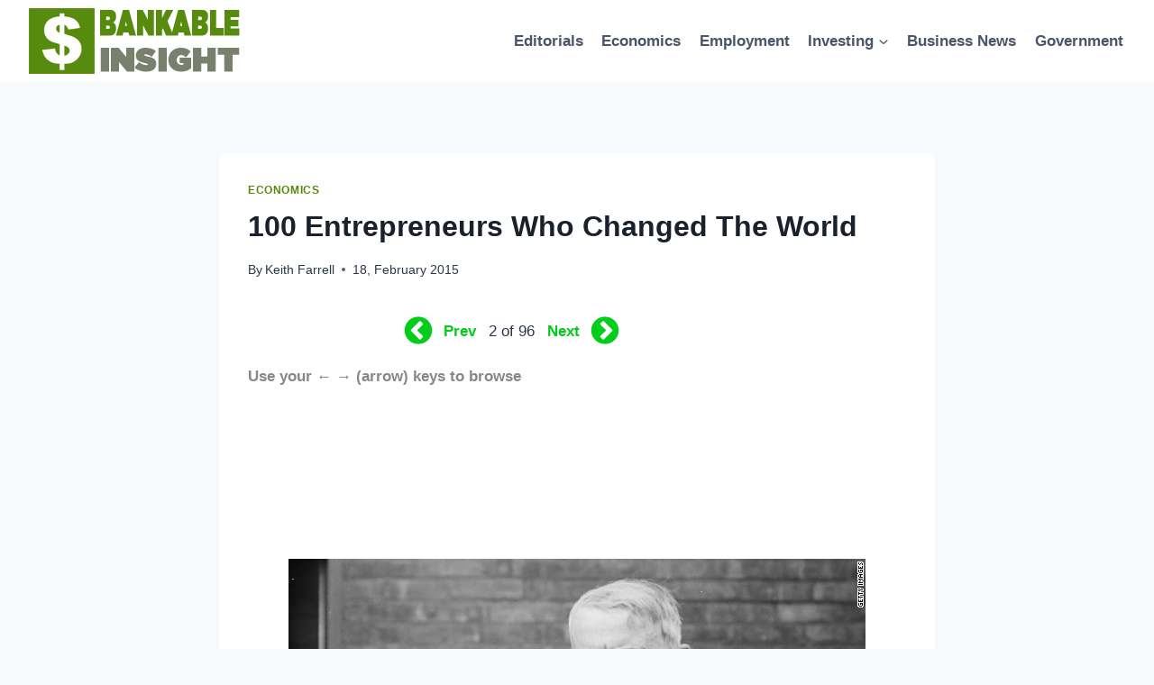

--- FILE ---
content_type: text/html; charset=UTF-8
request_url: https://www.bankableinsight.com/100-entrepreneurs-who-changed-the-world.html/2
body_size: 16582
content:
<!doctype html>
<html lang="en-US" class="no-js" itemtype="https://schema.org/Blog" itemscope>
<head>
	<meta charset="UTF-8">
	<meta name="viewport" content="width=device-width, initial-scale=1, minimum-scale=1">
	<title>100 Entrepreneurs Who Changed The World &#8211; Page 2 &#8211; Bankable Insight</title>
<meta name='robots' content='max-image-preview:large' />
<link rel="alternate" type="application/rss+xml" title="Bankable Insight &raquo; Feed" href="https://www.bankableinsight.com/feed" />
<link rel="alternate" type="application/rss+xml" title="Bankable Insight &raquo; Comments Feed" href="https://www.bankableinsight.com/comments/feed" />
			<script>document.documentElement.classList.remove( 'no-js' );</script>
			<script>
window._wpemojiSettings = {"baseUrl":"https:\/\/s.w.org\/images\/core\/emoji\/14.0.0\/72x72\/","ext":".png","svgUrl":"https:\/\/s.w.org\/images\/core\/emoji\/14.0.0\/svg\/","svgExt":".svg","source":{"concatemoji":"https:\/\/www.bankableinsight.com\/wp-includes\/js\/wp-emoji-release.min.js?ver=6.2.8"}};
/*! This file is auto-generated */
!function(e,a,t){var n,r,o,i=a.createElement("canvas"),p=i.getContext&&i.getContext("2d");function s(e,t){p.clearRect(0,0,i.width,i.height),p.fillText(e,0,0);e=i.toDataURL();return p.clearRect(0,0,i.width,i.height),p.fillText(t,0,0),e===i.toDataURL()}function c(e){var t=a.createElement("script");t.src=e,t.defer=t.type="text/javascript",a.getElementsByTagName("head")[0].appendChild(t)}for(o=Array("flag","emoji"),t.supports={everything:!0,everythingExceptFlag:!0},r=0;r<o.length;r++)t.supports[o[r]]=function(e){if(p&&p.fillText)switch(p.textBaseline="top",p.font="600 32px Arial",e){case"flag":return s("\ud83c\udff3\ufe0f\u200d\u26a7\ufe0f","\ud83c\udff3\ufe0f\u200b\u26a7\ufe0f")?!1:!s("\ud83c\uddfa\ud83c\uddf3","\ud83c\uddfa\u200b\ud83c\uddf3")&&!s("\ud83c\udff4\udb40\udc67\udb40\udc62\udb40\udc65\udb40\udc6e\udb40\udc67\udb40\udc7f","\ud83c\udff4\u200b\udb40\udc67\u200b\udb40\udc62\u200b\udb40\udc65\u200b\udb40\udc6e\u200b\udb40\udc67\u200b\udb40\udc7f");case"emoji":return!s("\ud83e\udef1\ud83c\udffb\u200d\ud83e\udef2\ud83c\udfff","\ud83e\udef1\ud83c\udffb\u200b\ud83e\udef2\ud83c\udfff")}return!1}(o[r]),t.supports.everything=t.supports.everything&&t.supports[o[r]],"flag"!==o[r]&&(t.supports.everythingExceptFlag=t.supports.everythingExceptFlag&&t.supports[o[r]]);t.supports.everythingExceptFlag=t.supports.everythingExceptFlag&&!t.supports.flag,t.DOMReady=!1,t.readyCallback=function(){t.DOMReady=!0},t.supports.everything||(n=function(){t.readyCallback()},a.addEventListener?(a.addEventListener("DOMContentLoaded",n,!1),e.addEventListener("load",n,!1)):(e.attachEvent("onload",n),a.attachEvent("onreadystatechange",function(){"complete"===a.readyState&&t.readyCallback()})),(e=t.source||{}).concatemoji?c(e.concatemoji):e.wpemoji&&e.twemoji&&(c(e.twemoji),c(e.wpemoji)))}(window,document,window._wpemojiSettings);
</script>
<style>
img.wp-smiley,
img.emoji {
	display: inline !important;
	border: none !important;
	box-shadow: none !important;
	height: 1em !important;
	width: 1em !important;
	margin: 0 0.07em !important;
	vertical-align: -0.1em !important;
	background: none !important;
	padding: 0 !important;
}
</style>
	<link rel='stylesheet' id='wp-block-library-css' href='https://www.bankableinsight.com/wp-includes/css/dist/block-library/style.min.css?ver=6.2.8' media='all' />
<link rel='stylesheet' id='quotescollection-block-quotes-css' href='https://www.bankableinsight.com/wp-content/plugins/quotes-collection/blocks/quotes/style.css?ver=1556113416' media='all' />
<link rel='stylesheet' id='quotescollection-block-random-quote-css' href='https://www.bankableinsight.com/wp-content/plugins/quotes-collection/blocks/random-quote/style.css?ver=1556113416' media='all' />
<link rel='stylesheet' id='classic-theme-styles-css' href='https://www.bankableinsight.com/wp-includes/css/classic-themes.min.css?ver=6.2.8' media='all' />
<style id='global-styles-inline-css'>
body{--wp--preset--color--black: #000000;--wp--preset--color--cyan-bluish-gray: #abb8c3;--wp--preset--color--white: #ffffff;--wp--preset--color--pale-pink: #f78da7;--wp--preset--color--vivid-red: #cf2e2e;--wp--preset--color--luminous-vivid-orange: #ff6900;--wp--preset--color--luminous-vivid-amber: #fcb900;--wp--preset--color--light-green-cyan: #7bdcb5;--wp--preset--color--vivid-green-cyan: #00d084;--wp--preset--color--pale-cyan-blue: #8ed1fc;--wp--preset--color--vivid-cyan-blue: #0693e3;--wp--preset--color--vivid-purple: #9b51e0;--wp--preset--color--theme-palette-1: #578b0e;--wp--preset--color--theme-palette-2: #304f05;--wp--preset--color--theme-palette-3: #1A202C;--wp--preset--color--theme-palette-4: #2D3748;--wp--preset--color--theme-palette-5: #4A5568;--wp--preset--color--theme-palette-6: #718096;--wp--preset--color--theme-palette-7: #EDF2F7;--wp--preset--color--theme-palette-8: #F7FAFC;--wp--preset--color--theme-palette-9: #ffffff;--wp--preset--gradient--vivid-cyan-blue-to-vivid-purple: linear-gradient(135deg,rgba(6,147,227,1) 0%,rgb(155,81,224) 100%);--wp--preset--gradient--light-green-cyan-to-vivid-green-cyan: linear-gradient(135deg,rgb(122,220,180) 0%,rgb(0,208,130) 100%);--wp--preset--gradient--luminous-vivid-amber-to-luminous-vivid-orange: linear-gradient(135deg,rgba(252,185,0,1) 0%,rgba(255,105,0,1) 100%);--wp--preset--gradient--luminous-vivid-orange-to-vivid-red: linear-gradient(135deg,rgba(255,105,0,1) 0%,rgb(207,46,46) 100%);--wp--preset--gradient--very-light-gray-to-cyan-bluish-gray: linear-gradient(135deg,rgb(238,238,238) 0%,rgb(169,184,195) 100%);--wp--preset--gradient--cool-to-warm-spectrum: linear-gradient(135deg,rgb(74,234,220) 0%,rgb(151,120,209) 20%,rgb(207,42,186) 40%,rgb(238,44,130) 60%,rgb(251,105,98) 80%,rgb(254,248,76) 100%);--wp--preset--gradient--blush-light-purple: linear-gradient(135deg,rgb(255,206,236) 0%,rgb(152,150,240) 100%);--wp--preset--gradient--blush-bordeaux: linear-gradient(135deg,rgb(254,205,165) 0%,rgb(254,45,45) 50%,rgb(107,0,62) 100%);--wp--preset--gradient--luminous-dusk: linear-gradient(135deg,rgb(255,203,112) 0%,rgb(199,81,192) 50%,rgb(65,88,208) 100%);--wp--preset--gradient--pale-ocean: linear-gradient(135deg,rgb(255,245,203) 0%,rgb(182,227,212) 50%,rgb(51,167,181) 100%);--wp--preset--gradient--electric-grass: linear-gradient(135deg,rgb(202,248,128) 0%,rgb(113,206,126) 100%);--wp--preset--gradient--midnight: linear-gradient(135deg,rgb(2,3,129) 0%,rgb(40,116,252) 100%);--wp--preset--duotone--dark-grayscale: url('#wp-duotone-dark-grayscale');--wp--preset--duotone--grayscale: url('#wp-duotone-grayscale');--wp--preset--duotone--purple-yellow: url('#wp-duotone-purple-yellow');--wp--preset--duotone--blue-red: url('#wp-duotone-blue-red');--wp--preset--duotone--midnight: url('#wp-duotone-midnight');--wp--preset--duotone--magenta-yellow: url('#wp-duotone-magenta-yellow');--wp--preset--duotone--purple-green: url('#wp-duotone-purple-green');--wp--preset--duotone--blue-orange: url('#wp-duotone-blue-orange');--wp--preset--font-size--small: 14px;--wp--preset--font-size--medium: 24px;--wp--preset--font-size--large: 32px;--wp--preset--font-size--x-large: 42px;--wp--preset--font-size--larger: 40px;--wp--preset--spacing--20: 0.44rem;--wp--preset--spacing--30: 0.67rem;--wp--preset--spacing--40: 1rem;--wp--preset--spacing--50: 1.5rem;--wp--preset--spacing--60: 2.25rem;--wp--preset--spacing--70: 3.38rem;--wp--preset--spacing--80: 5.06rem;--wp--preset--shadow--natural: 6px 6px 9px rgba(0, 0, 0, 0.2);--wp--preset--shadow--deep: 12px 12px 50px rgba(0, 0, 0, 0.4);--wp--preset--shadow--sharp: 6px 6px 0px rgba(0, 0, 0, 0.2);--wp--preset--shadow--outlined: 6px 6px 0px -3px rgba(255, 255, 255, 1), 6px 6px rgba(0, 0, 0, 1);--wp--preset--shadow--crisp: 6px 6px 0px rgba(0, 0, 0, 1);}:where(.is-layout-flex){gap: 0.5em;}body .is-layout-flow > .alignleft{float: left;margin-inline-start: 0;margin-inline-end: 2em;}body .is-layout-flow > .alignright{float: right;margin-inline-start: 2em;margin-inline-end: 0;}body .is-layout-flow > .aligncenter{margin-left: auto !important;margin-right: auto !important;}body .is-layout-constrained > .alignleft{float: left;margin-inline-start: 0;margin-inline-end: 2em;}body .is-layout-constrained > .alignright{float: right;margin-inline-start: 2em;margin-inline-end: 0;}body .is-layout-constrained > .aligncenter{margin-left: auto !important;margin-right: auto !important;}body .is-layout-constrained > :where(:not(.alignleft):not(.alignright):not(.alignfull)){max-width: var(--wp--style--global--content-size);margin-left: auto !important;margin-right: auto !important;}body .is-layout-constrained > .alignwide{max-width: var(--wp--style--global--wide-size);}body .is-layout-flex{display: flex;}body .is-layout-flex{flex-wrap: wrap;align-items: center;}body .is-layout-flex > *{margin: 0;}:where(.wp-block-columns.is-layout-flex){gap: 2em;}.has-black-color{color: var(--wp--preset--color--black) !important;}.has-cyan-bluish-gray-color{color: var(--wp--preset--color--cyan-bluish-gray) !important;}.has-white-color{color: var(--wp--preset--color--white) !important;}.has-pale-pink-color{color: var(--wp--preset--color--pale-pink) !important;}.has-vivid-red-color{color: var(--wp--preset--color--vivid-red) !important;}.has-luminous-vivid-orange-color{color: var(--wp--preset--color--luminous-vivid-orange) !important;}.has-luminous-vivid-amber-color{color: var(--wp--preset--color--luminous-vivid-amber) !important;}.has-light-green-cyan-color{color: var(--wp--preset--color--light-green-cyan) !important;}.has-vivid-green-cyan-color{color: var(--wp--preset--color--vivid-green-cyan) !important;}.has-pale-cyan-blue-color{color: var(--wp--preset--color--pale-cyan-blue) !important;}.has-vivid-cyan-blue-color{color: var(--wp--preset--color--vivid-cyan-blue) !important;}.has-vivid-purple-color{color: var(--wp--preset--color--vivid-purple) !important;}.has-black-background-color{background-color: var(--wp--preset--color--black) !important;}.has-cyan-bluish-gray-background-color{background-color: var(--wp--preset--color--cyan-bluish-gray) !important;}.has-white-background-color{background-color: var(--wp--preset--color--white) !important;}.has-pale-pink-background-color{background-color: var(--wp--preset--color--pale-pink) !important;}.has-vivid-red-background-color{background-color: var(--wp--preset--color--vivid-red) !important;}.has-luminous-vivid-orange-background-color{background-color: var(--wp--preset--color--luminous-vivid-orange) !important;}.has-luminous-vivid-amber-background-color{background-color: var(--wp--preset--color--luminous-vivid-amber) !important;}.has-light-green-cyan-background-color{background-color: var(--wp--preset--color--light-green-cyan) !important;}.has-vivid-green-cyan-background-color{background-color: var(--wp--preset--color--vivid-green-cyan) !important;}.has-pale-cyan-blue-background-color{background-color: var(--wp--preset--color--pale-cyan-blue) !important;}.has-vivid-cyan-blue-background-color{background-color: var(--wp--preset--color--vivid-cyan-blue) !important;}.has-vivid-purple-background-color{background-color: var(--wp--preset--color--vivid-purple) !important;}.has-black-border-color{border-color: var(--wp--preset--color--black) !important;}.has-cyan-bluish-gray-border-color{border-color: var(--wp--preset--color--cyan-bluish-gray) !important;}.has-white-border-color{border-color: var(--wp--preset--color--white) !important;}.has-pale-pink-border-color{border-color: var(--wp--preset--color--pale-pink) !important;}.has-vivid-red-border-color{border-color: var(--wp--preset--color--vivid-red) !important;}.has-luminous-vivid-orange-border-color{border-color: var(--wp--preset--color--luminous-vivid-orange) !important;}.has-luminous-vivid-amber-border-color{border-color: var(--wp--preset--color--luminous-vivid-amber) !important;}.has-light-green-cyan-border-color{border-color: var(--wp--preset--color--light-green-cyan) !important;}.has-vivid-green-cyan-border-color{border-color: var(--wp--preset--color--vivid-green-cyan) !important;}.has-pale-cyan-blue-border-color{border-color: var(--wp--preset--color--pale-cyan-blue) !important;}.has-vivid-cyan-blue-border-color{border-color: var(--wp--preset--color--vivid-cyan-blue) !important;}.has-vivid-purple-border-color{border-color: var(--wp--preset--color--vivid-purple) !important;}.has-vivid-cyan-blue-to-vivid-purple-gradient-background{background: var(--wp--preset--gradient--vivid-cyan-blue-to-vivid-purple) !important;}.has-light-green-cyan-to-vivid-green-cyan-gradient-background{background: var(--wp--preset--gradient--light-green-cyan-to-vivid-green-cyan) !important;}.has-luminous-vivid-amber-to-luminous-vivid-orange-gradient-background{background: var(--wp--preset--gradient--luminous-vivid-amber-to-luminous-vivid-orange) !important;}.has-luminous-vivid-orange-to-vivid-red-gradient-background{background: var(--wp--preset--gradient--luminous-vivid-orange-to-vivid-red) !important;}.has-very-light-gray-to-cyan-bluish-gray-gradient-background{background: var(--wp--preset--gradient--very-light-gray-to-cyan-bluish-gray) !important;}.has-cool-to-warm-spectrum-gradient-background{background: var(--wp--preset--gradient--cool-to-warm-spectrum) !important;}.has-blush-light-purple-gradient-background{background: var(--wp--preset--gradient--blush-light-purple) !important;}.has-blush-bordeaux-gradient-background{background: var(--wp--preset--gradient--blush-bordeaux) !important;}.has-luminous-dusk-gradient-background{background: var(--wp--preset--gradient--luminous-dusk) !important;}.has-pale-ocean-gradient-background{background: var(--wp--preset--gradient--pale-ocean) !important;}.has-electric-grass-gradient-background{background: var(--wp--preset--gradient--electric-grass) !important;}.has-midnight-gradient-background{background: var(--wp--preset--gradient--midnight) !important;}.has-small-font-size{font-size: var(--wp--preset--font-size--small) !important;}.has-medium-font-size{font-size: var(--wp--preset--font-size--medium) !important;}.has-large-font-size{font-size: var(--wp--preset--font-size--large) !important;}.has-x-large-font-size{font-size: var(--wp--preset--font-size--x-large) !important;}
.wp-block-navigation a:where(:not(.wp-element-button)){color: inherit;}
:where(.wp-block-columns.is-layout-flex){gap: 2em;}
.wp-block-pullquote{font-size: 1.5em;line-height: 1.6;}
</style>
<link rel='stylesheet' id='theiaPostSlider-css' href='https://www.bankableinsight.com/wp-content/plugins/theia-post-slider-premium/dist/css/font-theme.css?ver=2.7.5' media='all' />
<style id='theiaPostSlider-inline-css'>


				.theiaPostSlider_nav.fontTheme ._title,
				.theiaPostSlider_nav.fontTheme ._text {
					line-height: 48px;
				}

				.theiaPostSlider_nav.fontTheme ._button,
				.theiaPostSlider_nav.fontTheme ._button svg {
					color: #00ce18;
					fill: #00ce18;
				}

				.theiaPostSlider_nav.fontTheme ._button ._2 span {
					font-size: 48px;
					line-height: 48px;
				}

				.theiaPostSlider_nav.fontTheme ._button ._2 svg {
					width: 48px;
				}

				.theiaPostSlider_nav.fontTheme ._button:hover,
				.theiaPostSlider_nav.fontTheme ._button:focus,
				.theiaPostSlider_nav.fontTheme ._button:hover svg,
				.theiaPostSlider_nav.fontTheme ._button:focus svg {
					color: #19ff34;
					fill: #19ff34;
				}

				.theiaPostSlider_nav.fontTheme ._disabled,
                .theiaPostSlider_nav.fontTheme ._disabled svg {
					color: #666666 !important;
					fill: #666666 !important;
				}
			
</style>
<link rel='stylesheet' id='contact-form-7-css' href='https://www.bankableinsight.com/wp-content/plugins/contact-form-7/includes/css/styles.css?ver=5.8' media='all' />
<link rel='stylesheet' id='quotescollection-css' href='https://www.bankableinsight.com/wp-content/plugins/quotes-collection/css/quotes-collection.css?ver=2.5.2' media='all' />
<link rel='stylesheet' id='kadence-global-css' href='https://www.bankableinsight.com/wp-content/themes/kadence/assets/css/global.min.css?ver=1.1.40' media='all' />
<style id='kadence-global-inline-css'>
/* Kadence Base CSS */
:root{--global-palette1:#578b0e;--global-palette2:#304f05;--global-palette3:#1A202C;--global-palette4:#2D3748;--global-palette5:#4A5568;--global-palette6:#718096;--global-palette7:#EDF2F7;--global-palette8:#F7FAFC;--global-palette9:#ffffff;--global-palette9rgb:255, 255, 255;--global-palette-highlight:#578b0e;--global-palette-highlight-alt:#304f05;--global-palette-highlight-alt2:var(--global-palette9);--global-palette-btn-bg:var(--global-palette1);--global-palette-btn-bg-hover:var(--global-palette2);--global-palette-btn:var(--global-palette9);--global-palette-btn-hover:var(--global-palette9);--global-body-font-family:-apple-system,BlinkMacSystemFont,"Segoe UI",Roboto,Oxygen-Sans,Ubuntu,Cantarell,"Helvetica Neue",sans-serif, "Apple Color Emoji", "Segoe UI Emoji", "Segoe UI Symbol";--global-heading-font-family:inherit;--global-primary-nav-font-family:inherit;--global-fallback-font:sans-serif;--global-display-fallback-font:sans-serif;--global-content-width:1290px;--global-content-narrow-width:842px;--global-content-edge-padding:1.5rem;--global-content-boxed-padding:2rem;--global-calc-content-width:calc(1290px - var(--global-content-edge-padding) - var(--global-content-edge-padding) );--wp--style--global--content-size:var(--global-calc-content-width);}.wp-site-blocks{--global-vw:calc( 100vw - ( 0.5 * var(--scrollbar-offset)));}:root .has-theme-palette-1-background-color{background-color:var(--global-palette1);}:root .has-theme-palette-1-color{color:var(--global-palette1);}:root .has-theme-palette-2-background-color{background-color:var(--global-palette2);}:root .has-theme-palette-2-color{color:var(--global-palette2);}:root .has-theme-palette-3-background-color{background-color:var(--global-palette3);}:root .has-theme-palette-3-color{color:var(--global-palette3);}:root .has-theme-palette-4-background-color{background-color:var(--global-palette4);}:root .has-theme-palette-4-color{color:var(--global-palette4);}:root .has-theme-palette-5-background-color{background-color:var(--global-palette5);}:root .has-theme-palette-5-color{color:var(--global-palette5);}:root .has-theme-palette-6-background-color{background-color:var(--global-palette6);}:root .has-theme-palette-6-color{color:var(--global-palette6);}:root .has-theme-palette-7-background-color{background-color:var(--global-palette7);}:root .has-theme-palette-7-color{color:var(--global-palette7);}:root .has-theme-palette-8-background-color{background-color:var(--global-palette8);}:root .has-theme-palette-8-color{color:var(--global-palette8);}:root .has-theme-palette-9-background-color{background-color:var(--global-palette9);}:root .has-theme-palette-9-color{color:var(--global-palette9);}:root .has-theme-palette1-background-color{background-color:var(--global-palette1);}:root .has-theme-palette1-color{color:var(--global-palette1);}:root .has-theme-palette2-background-color{background-color:var(--global-palette2);}:root .has-theme-palette2-color{color:var(--global-palette2);}:root .has-theme-palette3-background-color{background-color:var(--global-palette3);}:root .has-theme-palette3-color{color:var(--global-palette3);}:root .has-theme-palette4-background-color{background-color:var(--global-palette4);}:root .has-theme-palette4-color{color:var(--global-palette4);}:root .has-theme-palette5-background-color{background-color:var(--global-palette5);}:root .has-theme-palette5-color{color:var(--global-palette5);}:root .has-theme-palette6-background-color{background-color:var(--global-palette6);}:root .has-theme-palette6-color{color:var(--global-palette6);}:root .has-theme-palette7-background-color{background-color:var(--global-palette7);}:root .has-theme-palette7-color{color:var(--global-palette7);}:root .has-theme-palette8-background-color{background-color:var(--global-palette8);}:root .has-theme-palette8-color{color:var(--global-palette8);}:root .has-theme-palette9-background-color{background-color:var(--global-palette9);}:root .has-theme-palette9-color{color:var(--global-palette9);}body{background:var(--global-palette8);}body, input, select, optgroup, textarea{font-weight:400;font-size:17px;line-height:1.6;font-family:var(--global-body-font-family);color:var(--global-palette4);}.content-bg, body.content-style-unboxed .site{background:var(--global-palette9);}h1,h2,h3,h4,h5,h6{font-family:var(--global-heading-font-family);}h1{font-weight:700;font-size:32px;line-height:1.5;color:var(--global-palette3);}h2{font-weight:700;font-size:28px;line-height:1.5;color:var(--global-palette3);}h3{font-weight:700;font-size:24px;line-height:1.5;color:var(--global-palette3);}h4{font-weight:700;font-size:22px;line-height:1.5;color:var(--global-palette4);}h5{font-weight:700;font-size:20px;line-height:1.5;color:var(--global-palette4);}h6{font-weight:700;font-size:18px;line-height:1.5;color:var(--global-palette5);}.entry-hero .kadence-breadcrumbs{max-width:1290px;}.site-container, .site-header-row-layout-contained, .site-footer-row-layout-contained, .entry-hero-layout-contained, .comments-area, .alignfull > .wp-block-cover__inner-container, .alignwide > .wp-block-cover__inner-container{max-width:var(--global-content-width);}.content-width-narrow .content-container.site-container, .content-width-narrow .hero-container.site-container{max-width:var(--global-content-narrow-width);}@media all and (min-width: 1520px){.wp-site-blocks .content-container  .alignwide{margin-left:-115px;margin-right:-115px;width:unset;max-width:unset;}}@media all and (min-width: 1102px){.content-width-narrow .wp-site-blocks .content-container .alignwide{margin-left:-130px;margin-right:-130px;width:unset;max-width:unset;}}.content-style-boxed .wp-site-blocks .entry-content .alignwide{margin-left:calc( -1 * var( --global-content-boxed-padding ) );margin-right:calc( -1 * var( --global-content-boxed-padding ) );}.content-area{margin-top:5rem;margin-bottom:5rem;}@media all and (max-width: 1024px){.content-area{margin-top:3rem;margin-bottom:3rem;}}@media all and (max-width: 767px){.content-area{margin-top:2rem;margin-bottom:2rem;}}@media all and (max-width: 1024px){:root{--global-content-boxed-padding:2rem;}}@media all and (max-width: 767px){:root{--global-content-boxed-padding:1.5rem;}}.entry-content-wrap{padding:2rem;}@media all and (max-width: 1024px){.entry-content-wrap{padding:2rem;}}@media all and (max-width: 767px){.entry-content-wrap{padding:1.5rem;}}.entry.single-entry{box-shadow:0px 15px 15px -10px rgba(0,0,0,0.05);}.entry.loop-entry{box-shadow:0px 15px 15px -10px rgba(0,0,0,0.05);}.loop-entry .entry-content-wrap{padding:2rem;}@media all and (max-width: 1024px){.loop-entry .entry-content-wrap{padding:2rem;}}@media all and (max-width: 767px){.loop-entry .entry-content-wrap{padding:1.5rem;}}.primary-sidebar.widget-area .widget{margin-bottom:1.5em;color:var(--global-palette4);}.primary-sidebar.widget-area .widget-title{font-weight:700;font-size:20px;line-height:1.5;color:var(--global-palette3);}button, .button, .wp-block-button__link, input[type="button"], input[type="reset"], input[type="submit"], .fl-button, .elementor-button-wrapper .elementor-button{box-shadow:0px 0px 0px -7px rgba(0,0,0,0);}button:hover, button:focus, button:active, .button:hover, .button:focus, .button:active, .wp-block-button__link:hover, .wp-block-button__link:focus, .wp-block-button__link:active, input[type="button"]:hover, input[type="button"]:focus, input[type="button"]:active, input[type="reset"]:hover, input[type="reset"]:focus, input[type="reset"]:active, input[type="submit"]:hover, input[type="submit"]:focus, input[type="submit"]:active, .elementor-button-wrapper .elementor-button:hover, .elementor-button-wrapper .elementor-button:focus, .elementor-button-wrapper .elementor-button:active{box-shadow:0px 15px 25px -7px rgba(0,0,0,0.1);}@media all and (min-width: 1025px){.transparent-header .entry-hero .entry-hero-container-inner{padding-top:80px;}}@media all and (max-width: 1024px){.mobile-transparent-header .entry-hero .entry-hero-container-inner{padding-top:80px;}}@media all and (max-width: 767px){.mobile-transparent-header .entry-hero .entry-hero-container-inner{padding-top:80px;}}.site-middle-footer-inner-wrap{padding-top:30px;padding-bottom:30px;grid-column-gap:30px;grid-row-gap:30px;}.site-middle-footer-inner-wrap .widget{margin-bottom:30px;}.site-middle-footer-inner-wrap .site-footer-section:not(:last-child):after{right:calc(-30px / 2);}.site-top-footer-inner-wrap{padding-top:30px;padding-bottom:30px;grid-column-gap:30px;grid-row-gap:30px;}.site-top-footer-inner-wrap .widget{margin-bottom:30px;}.site-top-footer-inner-wrap .site-footer-section:not(:last-child):after{right:calc(-30px / 2);}.site-bottom-footer-inner-wrap{padding-top:30px;padding-bottom:30px;grid-column-gap:30px;}.site-bottom-footer-inner-wrap .widget{margin-bottom:30px;}.site-bottom-footer-inner-wrap .site-footer-section:not(:last-child):after{right:calc(-30px / 2);}.footer-social-wrap .footer-social-inner-wrap{font-size:1em;gap:0.3em;}.site-footer .site-footer-wrap .site-footer-section .footer-social-wrap .footer-social-inner-wrap .social-button{border:2px none transparent;border-radius:3px;}#colophon .footer-navigation .footer-menu-container > ul > li > a{padding-left:calc(1.2em / 2);padding-right:calc(1.2em / 2);padding-top:calc(0.6em / 2);padding-bottom:calc(0.6em / 2);color:var(--global-palette5);}#colophon .footer-navigation .footer-menu-container > ul li a:hover{color:var(--global-palette-highlight);}#colophon .footer-navigation .footer-menu-container > ul li.current-menu-item > a{color:var(--global-palette3);}.entry-hero.page-hero-section .entry-header{min-height:200px;}.entry-hero.post-hero-section .entry-header{min-height:200px;}
/* Kadence Header CSS */
@media all and (max-width: 1024px){.mobile-transparent-header #masthead{position:absolute;left:0px;right:0px;z-index:100;}.kadence-scrollbar-fixer.mobile-transparent-header #masthead{right:var(--scrollbar-offset,0);}.mobile-transparent-header #masthead, .mobile-transparent-header .site-top-header-wrap .site-header-row-container-inner, .mobile-transparent-header .site-main-header-wrap .site-header-row-container-inner, .mobile-transparent-header .site-bottom-header-wrap .site-header-row-container-inner{background:transparent;}.site-header-row-tablet-layout-fullwidth, .site-header-row-tablet-layout-standard{padding:0px;}}@media all and (min-width: 1025px){.transparent-header #masthead{position:absolute;left:0px;right:0px;z-index:100;}.transparent-header.kadence-scrollbar-fixer #masthead{right:var(--scrollbar-offset,0);}.transparent-header #masthead, .transparent-header .site-top-header-wrap .site-header-row-container-inner, .transparent-header .site-main-header-wrap .site-header-row-container-inner, .transparent-header .site-bottom-header-wrap .site-header-row-container-inner{background:transparent;}}.site-branding a.brand img{max-width:245px;}.site-branding a.brand img.svg-logo-image{width:245px;}.site-branding{padding:0px 0px 0px 0px;}#masthead, #masthead .kadence-sticky-header.item-is-fixed:not(.item-at-start):not(.site-header-row-container):not(.site-main-header-wrap), #masthead .kadence-sticky-header.item-is-fixed:not(.item-at-start) > .site-header-row-container-inner{background:#ffffff;}.site-main-header-inner-wrap{min-height:80px;}.site-top-header-inner-wrap{min-height:0px;}.site-bottom-header-inner-wrap{min-height:0px;}.header-navigation[class*="header-navigation-style-underline"] .header-menu-container.primary-menu-container>ul>li>a:after{width:calc( 100% - 1.2em);}.main-navigation .primary-menu-container > ul > li.menu-item > a{padding-left:calc(1.2em / 2);padding-right:calc(1.2em / 2);padding-top:0.6em;padding-bottom:0.6em;color:var(--global-palette5);}.main-navigation .primary-menu-container > ul > li.menu-item .dropdown-nav-special-toggle{right:calc(1.2em / 2);}.main-navigation .primary-menu-container > ul li.menu-item > a{font-style:normal;font-weight:700;}.main-navigation .primary-menu-container > ul > li.menu-item > a:hover{color:var(--global-palette-highlight);}.main-navigation .primary-menu-container > ul > li.menu-item.current-menu-item > a{color:var(--global-palette3);}.header-navigation[class*="header-navigation-style-underline"] .header-menu-container.secondary-menu-container>ul>li>a:after{width:calc( 100% - 1.2em);}.secondary-navigation .secondary-menu-container > ul > li.menu-item > a{padding-left:calc(1.2em / 2);padding-right:calc(1.2em / 2);padding-top:0.6em;padding-bottom:0.6em;color:var(--global-palette5);}.secondary-navigation .primary-menu-container > ul > li.menu-item .dropdown-nav-special-toggle{right:calc(1.2em / 2);}.secondary-navigation .secondary-menu-container > ul > li.menu-item > a:hover{color:var(--global-palette-highlight);}.secondary-navigation .secondary-menu-container > ul > li.menu-item.current-menu-item > a{color:var(--global-palette3);}.header-navigation .header-menu-container ul ul.sub-menu, .header-navigation .header-menu-container ul ul.submenu{background:var(--global-palette3);box-shadow:0px 2px 13px 0px rgba(0,0,0,0.1);}.header-navigation .header-menu-container ul ul li.menu-item, .header-menu-container ul.menu > li.kadence-menu-mega-enabled > ul > li.menu-item > a{border-bottom:1px solid rgba(255,255,255,0.1);}.header-navigation .header-menu-container ul ul li.menu-item > a{width:200px;padding-top:1em;padding-bottom:1em;color:var(--global-palette8);font-size:12px;}.header-navigation .header-menu-container ul ul li.menu-item > a:hover{color:var(--global-palette9);background:var(--global-palette4);}.header-navigation .header-menu-container ul ul li.menu-item.current-menu-item > a{color:var(--global-palette9);background:var(--global-palette4);}.mobile-toggle-open-container .menu-toggle-open{color:var(--global-palette5);padding:0.4em 0.6em 0.4em 0.6em;font-size:14px;}.mobile-toggle-open-container .menu-toggle-open.menu-toggle-style-bordered{border:1px solid currentColor;}.mobile-toggle-open-container .menu-toggle-open .menu-toggle-icon{font-size:20px;}.mobile-toggle-open-container .menu-toggle-open:hover, .mobile-toggle-open-container .menu-toggle-open:focus{color:var(--global-palette-highlight);}.mobile-navigation ul li{font-size:14px;}.mobile-navigation ul li a{padding-top:1em;padding-bottom:1em;}.mobile-navigation ul li > a, .mobile-navigation ul li.menu-item-has-children > .drawer-nav-drop-wrap{color:var(--global-palette8);}.mobile-navigation ul li.current-menu-item > a, .mobile-navigation ul li.current-menu-item.menu-item-has-children > .drawer-nav-drop-wrap{color:var(--global-palette-highlight);}.mobile-navigation ul li.menu-item-has-children .drawer-nav-drop-wrap, .mobile-navigation ul li:not(.menu-item-has-children) a{border-bottom:1px solid rgba(255,255,255,0.1);}.mobile-navigation:not(.drawer-navigation-parent-toggle-true) ul li.menu-item-has-children .drawer-nav-drop-wrap button{border-left:1px solid rgba(255,255,255,0.1);}#mobile-drawer .drawer-header .drawer-toggle{padding:0.6em 0.15em 0.6em 0.15em;font-size:24px;}#main-header .header-button{border:2px none transparent;box-shadow:0px 0px 0px -7px rgba(0,0,0,0);}#main-header .header-button:hover{box-shadow:0px 15px 25px -7px rgba(0,0,0,0.1);}.header-social-wrap .header-social-inner-wrap{font-size:1em;gap:0.3em;}.header-social-wrap .header-social-inner-wrap .social-button{border:2px none transparent;border-radius:3px;}.header-mobile-social-wrap .header-mobile-social-inner-wrap{font-size:1em;gap:0.3em;}.header-mobile-social-wrap .header-mobile-social-inner-wrap .social-button{border:2px none transparent;border-radius:3px;}.search-toggle-open-container .search-toggle-open{color:var(--global-palette5);}.search-toggle-open-container .search-toggle-open.search-toggle-style-bordered{border:1px solid currentColor;}.search-toggle-open-container .search-toggle-open .search-toggle-icon{font-size:1em;}.search-toggle-open-container .search-toggle-open:hover, .search-toggle-open-container .search-toggle-open:focus{color:var(--global-palette-highlight);}#search-drawer .drawer-inner{background:rgba(9, 12, 16, 0.97);}.mobile-header-button-wrap .mobile-header-button-inner-wrap .mobile-header-button{border:2px none transparent;box-shadow:0px 0px 0px -7px rgba(0,0,0,0);}.mobile-header-button-wrap .mobile-header-button-inner-wrap .mobile-header-button:hover{box-shadow:0px 15px 25px -7px rgba(0,0,0,0.1);}
</style>
<link rel='stylesheet' id='kadence-header-css' href='https://www.bankableinsight.com/wp-content/themes/kadence/assets/css/header.min.css?ver=1.1.40' media='all' />
<link rel='stylesheet' id='kadence-content-css' href='https://www.bankableinsight.com/wp-content/themes/kadence/assets/css/content.min.css?ver=1.1.40' media='all' />
<link rel='stylesheet' id='kadence-related-posts-css' href='https://www.bankableinsight.com/wp-content/themes/kadence/assets/css/related-posts.min.css?ver=1.1.40' media='all' />
<link rel='stylesheet' id='kad-splide-css' href='https://www.bankableinsight.com/wp-content/themes/kadence/assets/css/kadence-splide.min.css?ver=1.1.40' media='all' />
<link rel='stylesheet' id='kadence-footer-css' href='https://www.bankableinsight.com/wp-content/themes/kadence/assets/css/footer.min.css?ver=1.1.40' media='all' />
<script src='https://www.bankableinsight.com/wp-includes/js/jquery/jquery.min.js?ver=3.6.4' id='jquery-core-js'></script>
<script src='https://www.bankableinsight.com/wp-includes/js/jquery/jquery-migrate.min.js?ver=3.4.0' id='jquery-migrate-js'></script>
<script id='jquery-js-after'>
jQuery(document).ready(function() {
	jQuery(".64ec147b2adaa205a9708bdfd5d5bfcf").click(function() {
		jQuery.post(
			"https://www.bankableinsight.com/wp-admin/admin-ajax.php", {
				"action": "quick_adsense_onpost_ad_click",
				"quick_adsense_onpost_ad_index": jQuery(this).attr("data-index"),
				"quick_adsense_nonce": "e7b4c10982",
			}, function(response) { }
		);
	});
});
</script>
<script id='quotescollection-js-extra'>
var quotescollectionAjax = {"ajaxUrl":"https:\/\/www.bankableinsight.com\/wp-admin\/admin-ajax.php","nonce":"a78aaf46a6","nextQuote":"Next quote \u00bb","loading":"Loading...","error":"Error getting quote","autoRefreshMax":"20","autoRefreshCount":"0"};
</script>
<script src='https://www.bankableinsight.com/wp-content/plugins/quotes-collection/js/quotes-collection.js?ver=2.5.2' id='quotescollection-js'></script>
<link rel="https://api.w.org/" href="https://www.bankableinsight.com/wp-json/" /><link rel="alternate" type="application/json" href="https://www.bankableinsight.com/wp-json/wp/v2/posts/1149" /><link rel="EditURI" type="application/rsd+xml" title="RSD" href="https://www.bankableinsight.com/xmlrpc.php?rsd" />
<link rel="wlwmanifest" type="application/wlwmanifest+xml" href="https://www.bankableinsight.com/wp-includes/wlwmanifest.xml" />
<meta name="generator" content="WordPress 6.2.8" />
<link rel='shortlink' href='https://www.bankableinsight.com/?p=1149' />
<link rel="alternate" type="application/json+oembed" href="https://www.bankableinsight.com/wp-json/oembed/1.0/embed?url=https%3A%2F%2Fwww.bankableinsight.com%2F100-entrepreneurs-who-changed-the-world.html" />
<link rel="alternate" type="text/xml+oembed" href="https://www.bankableinsight.com/wp-json/oembed/1.0/embed?url=https%3A%2F%2Fwww.bankableinsight.com%2F100-entrepreneurs-who-changed-the-world.html&#038;format=xml" />
        <style>
            #tps_carousel_container ._button,
            #tps_carousel_container ._button svg {
                color: #f08100;
                fill: #f08100;
            }

            #tps_carousel_container ._button {
                font-size: 32px;
                line-height: 32px;
            }

            #tps_carousel_container ._button svg {
                width: 32px;
                height: 32px;
            }

            #tps_carousel_container ._button:hover,
            #tps_carousel_container ._button:focus,
            #tps_carousel_container ._button:hover svg,
            #tps_carousel_container ._button:focus svg {
                color: #ffa338;
                fill: #ffa338;
            }

            #tps_carousel_container ._disabled,
            #tps_carousel_container ._disabled svg {
                color: #777777 !important;
                fill: #777777 !important;
            }

            #tps_carousel_container ._carousel {
                margin: 0 42px;
            }

            #tps_carousel_container ._prev {
                margin-right: 10px;
            }

            #tps_carousel_container ._next {
                margin-left: 10px;
            }
        </style>
        	<!-- Google tag (gtag.js) -->
<script async src="https://www.googletagmanager.com/gtag/js?id=G-11NP6TPY70"></script>
<script>
  window.dataLayer = window.dataLayer || [];
  function gtag(){dataLayer.push(arguments);}
  gtag('js', new Date());

  gtag('config', 'G-11NP6TPY70');
</script>
</head>

<body class="post-template-default single single-post postid-1149 single-format-standard wp-custom-logo wp-embed-responsive paged-2 single-paged-2 theiaPostSlider_body post-template post-template-single-listy-php footer-on-bottom hide-focus-outline link-style-standard content-title-style-normal content-width-narrow content-style-boxed content-vertical-padding-show non-transparent-header mobile-non-transparent-header">
<svg xmlns="http://www.w3.org/2000/svg" viewBox="0 0 0 0" width="0" height="0" focusable="false" role="none" style="visibility: hidden; position: absolute; left: -9999px; overflow: hidden;" ><defs><filter id="wp-duotone-dark-grayscale"><feColorMatrix color-interpolation-filters="sRGB" type="matrix" values=" .299 .587 .114 0 0 .299 .587 .114 0 0 .299 .587 .114 0 0 .299 .587 .114 0 0 " /><feComponentTransfer color-interpolation-filters="sRGB" ><feFuncR type="table" tableValues="0 0.49803921568627" /><feFuncG type="table" tableValues="0 0.49803921568627" /><feFuncB type="table" tableValues="0 0.49803921568627" /><feFuncA type="table" tableValues="1 1" /></feComponentTransfer><feComposite in2="SourceGraphic" operator="in" /></filter></defs></svg><svg xmlns="http://www.w3.org/2000/svg" viewBox="0 0 0 0" width="0" height="0" focusable="false" role="none" style="visibility: hidden; position: absolute; left: -9999px; overflow: hidden;" ><defs><filter id="wp-duotone-grayscale"><feColorMatrix color-interpolation-filters="sRGB" type="matrix" values=" .299 .587 .114 0 0 .299 .587 .114 0 0 .299 .587 .114 0 0 .299 .587 .114 0 0 " /><feComponentTransfer color-interpolation-filters="sRGB" ><feFuncR type="table" tableValues="0 1" /><feFuncG type="table" tableValues="0 1" /><feFuncB type="table" tableValues="0 1" /><feFuncA type="table" tableValues="1 1" /></feComponentTransfer><feComposite in2="SourceGraphic" operator="in" /></filter></defs></svg><svg xmlns="http://www.w3.org/2000/svg" viewBox="0 0 0 0" width="0" height="0" focusable="false" role="none" style="visibility: hidden; position: absolute; left: -9999px; overflow: hidden;" ><defs><filter id="wp-duotone-purple-yellow"><feColorMatrix color-interpolation-filters="sRGB" type="matrix" values=" .299 .587 .114 0 0 .299 .587 .114 0 0 .299 .587 .114 0 0 .299 .587 .114 0 0 " /><feComponentTransfer color-interpolation-filters="sRGB" ><feFuncR type="table" tableValues="0.54901960784314 0.98823529411765" /><feFuncG type="table" tableValues="0 1" /><feFuncB type="table" tableValues="0.71764705882353 0.25490196078431" /><feFuncA type="table" tableValues="1 1" /></feComponentTransfer><feComposite in2="SourceGraphic" operator="in" /></filter></defs></svg><svg xmlns="http://www.w3.org/2000/svg" viewBox="0 0 0 0" width="0" height="0" focusable="false" role="none" style="visibility: hidden; position: absolute; left: -9999px; overflow: hidden;" ><defs><filter id="wp-duotone-blue-red"><feColorMatrix color-interpolation-filters="sRGB" type="matrix" values=" .299 .587 .114 0 0 .299 .587 .114 0 0 .299 .587 .114 0 0 .299 .587 .114 0 0 " /><feComponentTransfer color-interpolation-filters="sRGB" ><feFuncR type="table" tableValues="0 1" /><feFuncG type="table" tableValues="0 0.27843137254902" /><feFuncB type="table" tableValues="0.5921568627451 0.27843137254902" /><feFuncA type="table" tableValues="1 1" /></feComponentTransfer><feComposite in2="SourceGraphic" operator="in" /></filter></defs></svg><svg xmlns="http://www.w3.org/2000/svg" viewBox="0 0 0 0" width="0" height="0" focusable="false" role="none" style="visibility: hidden; position: absolute; left: -9999px; overflow: hidden;" ><defs><filter id="wp-duotone-midnight"><feColorMatrix color-interpolation-filters="sRGB" type="matrix" values=" .299 .587 .114 0 0 .299 .587 .114 0 0 .299 .587 .114 0 0 .299 .587 .114 0 0 " /><feComponentTransfer color-interpolation-filters="sRGB" ><feFuncR type="table" tableValues="0 0" /><feFuncG type="table" tableValues="0 0.64705882352941" /><feFuncB type="table" tableValues="0 1" /><feFuncA type="table" tableValues="1 1" /></feComponentTransfer><feComposite in2="SourceGraphic" operator="in" /></filter></defs></svg><svg xmlns="http://www.w3.org/2000/svg" viewBox="0 0 0 0" width="0" height="0" focusable="false" role="none" style="visibility: hidden; position: absolute; left: -9999px; overflow: hidden;" ><defs><filter id="wp-duotone-magenta-yellow"><feColorMatrix color-interpolation-filters="sRGB" type="matrix" values=" .299 .587 .114 0 0 .299 .587 .114 0 0 .299 .587 .114 0 0 .299 .587 .114 0 0 " /><feComponentTransfer color-interpolation-filters="sRGB" ><feFuncR type="table" tableValues="0.78039215686275 1" /><feFuncG type="table" tableValues="0 0.94901960784314" /><feFuncB type="table" tableValues="0.35294117647059 0.47058823529412" /><feFuncA type="table" tableValues="1 1" /></feComponentTransfer><feComposite in2="SourceGraphic" operator="in" /></filter></defs></svg><svg xmlns="http://www.w3.org/2000/svg" viewBox="0 0 0 0" width="0" height="0" focusable="false" role="none" style="visibility: hidden; position: absolute; left: -9999px; overflow: hidden;" ><defs><filter id="wp-duotone-purple-green"><feColorMatrix color-interpolation-filters="sRGB" type="matrix" values=" .299 .587 .114 0 0 .299 .587 .114 0 0 .299 .587 .114 0 0 .299 .587 .114 0 0 " /><feComponentTransfer color-interpolation-filters="sRGB" ><feFuncR type="table" tableValues="0.65098039215686 0.40392156862745" /><feFuncG type="table" tableValues="0 1" /><feFuncB type="table" tableValues="0.44705882352941 0.4" /><feFuncA type="table" tableValues="1 1" /></feComponentTransfer><feComposite in2="SourceGraphic" operator="in" /></filter></defs></svg><svg xmlns="http://www.w3.org/2000/svg" viewBox="0 0 0 0" width="0" height="0" focusable="false" role="none" style="visibility: hidden; position: absolute; left: -9999px; overflow: hidden;" ><defs><filter id="wp-duotone-blue-orange"><feColorMatrix color-interpolation-filters="sRGB" type="matrix" values=" .299 .587 .114 0 0 .299 .587 .114 0 0 .299 .587 .114 0 0 .299 .587 .114 0 0 " /><feComponentTransfer color-interpolation-filters="sRGB" ><feFuncR type="table" tableValues="0.098039215686275 1" /><feFuncG type="table" tableValues="0 0.66274509803922" /><feFuncB type="table" tableValues="0.84705882352941 0.41960784313725" /><feFuncA type="table" tableValues="1 1" /></feComponentTransfer><feComposite in2="SourceGraphic" operator="in" /></filter></defs></svg><div id="wrapper" class="site wp-site-blocks">
			<a class="skip-link screen-reader-text scroll-ignore" href="#main">Skip to content</a>
		<header id="masthead" class="site-header" role="banner" itemtype="https://schema.org/WPHeader" itemscope>
	<div id="main-header" class="site-header-wrap">
		<div class="site-header-inner-wrap">
			<div class="site-header-upper-wrap">
				<div class="site-header-upper-inner-wrap">
					<div class="site-main-header-wrap site-header-row-container site-header-focus-item site-header-row-layout-standard" data-section="kadence_customizer_header_main">
	<div class="site-header-row-container-inner">
				<div class="site-container">
			<div class="site-main-header-inner-wrap site-header-row site-header-row-has-sides site-header-row-no-center">
									<div class="site-header-main-section-left site-header-section site-header-section-left">
						<div class="site-header-item site-header-focus-item" data-section="title_tagline">
	<div class="site-branding branding-layout-standard site-brand-logo-only"><a class="brand has-logo-image" href="https://www.bankableinsight.com/" rel="home" aria-label="Bankable Insight"><img width="245" height="90" src="https://www.bankableinsight.com/wp-content/uploads/2015/03/bi-logo.png" class="custom-logo" alt="Bankable Insight" decoding="async" /></a></div></div><!-- data-section="title_tagline" -->
					</div>
																	<div class="site-header-main-section-right site-header-section site-header-section-right">
						<div class="site-header-item site-header-focus-item site-header-item-main-navigation header-navigation-layout-stretch-false header-navigation-layout-fill-stretch-false" data-section="kadence_customizer_primary_navigation">
		<nav id="site-navigation" class="main-navigation header-navigation nav--toggle-sub header-navigation-style-underline header-navigation-dropdown-animation-none" role="navigation" aria-label="Primary Navigation">
				<div class="primary-menu-container header-menu-container">
			<ul id="primary-menu" class="menu"><li id="menu-item-101" class="menu-item menu-item-type-taxonomy menu-item-object-category menu-item-101"><a href="https://www.bankableinsight.com/editorials">Editorials</a></li>
<li id="menu-item-1100" class="menu-item menu-item-type-taxonomy menu-item-object-category current-post-ancestor current-menu-parent current-post-parent menu-item-1100"><a href="https://www.bankableinsight.com/economics-2">Economics</a></li>
<li id="menu-item-211" class="menu-item menu-item-type-taxonomy menu-item-object-category menu-item-211"><a href="https://www.bankableinsight.com/employment">Employment</a></li>
<li id="menu-item-245" class="menu-item menu-item-type-taxonomy menu-item-object-category menu-item-has-children menu-item-245"><a href="https://www.bankableinsight.com/investing"><span class="nav-drop-title-wrap">Investing<span class="dropdown-nav-toggle"><span class="kadence-svg-iconset svg-baseline"><svg aria-hidden="true" class="kadence-svg-icon kadence-arrow-down-svg" fill="currentColor" version="1.1" xmlns="http://www.w3.org/2000/svg" width="24" height="24" viewBox="0 0 24 24"><title>Expand</title><path d="M5.293 9.707l6 6c0.391 0.391 1.024 0.391 1.414 0l6-6c0.391-0.391 0.391-1.024 0-1.414s-1.024-0.391-1.414 0l-5.293 5.293-5.293-5.293c-0.391-0.391-1.024-0.391-1.414 0s-0.391 1.024 0 1.414z"></path>
				</svg></span></span></span></a>
<ul class="sub-menu">
	<li id="menu-item-246" class="menu-item menu-item-type-taxonomy menu-item-object-category menu-item-246"><a href="https://www.bankableinsight.com/investing/real-estate">Real Estate</a></li>
</ul>
</li>
<li id="menu-item-1098" class="menu-item menu-item-type-taxonomy menu-item-object-category menu-item-1098"><a href="https://www.bankableinsight.com/business-news">Business News</a></li>
<li id="menu-item-1099" class="menu-item menu-item-type-taxonomy menu-item-object-category menu-item-1099"><a href="https://www.bankableinsight.com/government">Government</a></li>
</ul>		</div>
	</nav><!-- #site-navigation -->
	</div><!-- data-section="primary_navigation" -->
					</div>
							</div>
		</div>
	</div>
</div>
				</div>
			</div>
					</div>
	</div>
	
<div id="mobile-header" class="site-mobile-header-wrap">
	<div class="site-header-inner-wrap">
		<div class="site-header-upper-wrap">
			<div class="site-header-upper-inner-wrap">
			<div class="site-main-header-wrap site-header-focus-item site-header-row-layout-standard site-header-row-tablet-layout-default site-header-row-mobile-layout-default ">
	<div class="site-header-row-container-inner">
		<div class="site-container">
			<div class="site-main-header-inner-wrap site-header-row site-header-row-has-sides site-header-row-no-center">
									<div class="site-header-main-section-left site-header-section site-header-section-left">
						<div class="site-header-item site-header-focus-item" data-section="title_tagline">
	<div class="site-branding mobile-site-branding branding-layout-standard branding-tablet-layout-inherit site-brand-logo-only branding-mobile-layout-inherit"><a class="brand has-logo-image" href="https://www.bankableinsight.com/" rel="home" aria-label="Bankable Insight"><img width="245" height="90" src="https://www.bankableinsight.com/wp-content/uploads/2015/03/bi-logo.png" class="custom-logo" alt="Bankable Insight" decoding="async" /></a></div></div><!-- data-section="title_tagline" -->
					</div>
																	<div class="site-header-main-section-right site-header-section site-header-section-right">
						<div class="site-header-item site-header-focus-item site-header-item-navgation-popup-toggle" data-section="kadence_customizer_mobile_trigger">
		<div class="mobile-toggle-open-container">
						<button id="mobile-toggle" class="menu-toggle-open drawer-toggle menu-toggle-style-default" aria-label="Open menu" data-toggle-target="#mobile-drawer" data-toggle-body-class="showing-popup-drawer-from-right" aria-expanded="false" data-set-focus=".menu-toggle-close"
					>
						<span class="menu-toggle-icon"><span class="kadence-svg-iconset"><svg aria-hidden="true" class="kadence-svg-icon kadence-menu-svg" fill="currentColor" version="1.1" xmlns="http://www.w3.org/2000/svg" width="24" height="24" viewBox="0 0 24 24"><title>Toggle Menu</title><path d="M3 13h18c0.552 0 1-0.448 1-1s-0.448-1-1-1h-18c-0.552 0-1 0.448-1 1s0.448 1 1 1zM3 7h18c0.552 0 1-0.448 1-1s-0.448-1-1-1h-18c-0.552 0-1 0.448-1 1s0.448 1 1 1zM3 19h18c0.552 0 1-0.448 1-1s-0.448-1-1-1h-18c-0.552 0-1 0.448-1 1s0.448 1 1 1z"></path>
				</svg></span></span>
		</button>
	</div>
	</div><!-- data-section="mobile_trigger" -->
					</div>
							</div>
		</div>
	</div>
</div>
			</div>
		</div>
			</div>
</div>
</header><!-- #masthead -->

	<div id="inner-wrap" class="wrap hfeed kt-clear">
		<div id="primary" class="content-area">
	<div class="content-container site-container">
		<main id="main" class="site-main" role="main">
						<div class="content-wrap">
				<article id="post-1149" class="entry content-bg single-entry post-1149 post type-post status-publish format-standard has-post-thumbnail hentry category-economics-2">
	<div class="entry-content-wrap">
		<header class="entry-header post-title title-align-inherit title-tablet-align-inherit title-mobile-align-inherit">
			<div class="entry-taxonomies">
			<span class="category-links term-links category-style-normal">
				<a href="https://www.bankableinsight.com/economics-2" rel="tag">Economics</a>			</span>
		</div><!-- .entry-taxonomies -->
		<h1 class="entry-title">100 Entrepreneurs Who Changed The World</h1><div class="entry-meta entry-meta-divider-dot">
	<span class="posted-by"><span class="meta-label">By</span><span class="author vcard"><a class="url fn n" href="https://www.bankableinsight.com/author/keith-farrell">Keith Farrell</a></span></span>					<span class="posted-on">
						<time class="entry-date published" datetime="2015-02-18T14:21:20+00:00">18, February 2015</time><time class="updated" datetime="2015-02-22T05:08:43+00:00">22, February 2015</time>					</span>
					</div><!-- .entry-meta -->
</header><!-- .entry-header -->

<div class="entry-content single-content">
	<div class="64ec147b2adaa205a9708bdfd5d5bfcf" data-index="1" style="float: right; margin:10px 0 10px 10px;">
<script type="text/javascript"><!--
        google_ad_client = "pub-9521389753019805";
        google_alternate_color = "FFFFFF";
        google_ad_width = 300;
        google_ad_height = 250;
        google_ad_format = "300x250_as";
        google_ad_type = "text_image";
        google_ad_channel ="";
        google_color_border = "ffffff";
        google_color_link = "0000FF";
        google_color_bg = "ffffff";
        google_color_text = "000000";
        google_color_url = "000000";
        google_ui_features = "rc:0";
        //--></script>
        <script type="text/javascript"
          src="https://pagead2.googlesyndication.com/pagead/show_ads.js">
        </script>
</div>
<div id="tps_nav_upper_1149" class="theiaPostSlider_nav _right fontTheme _upper _slide_number_1"><div class="_buttons"><a rel="prev" href="https://www.bankableinsight.com/100-entrepreneurs-who-changed-the-world.html" class="_button _prev"><span class="_1"></span><span class="_2" ><svg xmlns="http://www.w3.org/2000/svg" viewBox="-125.577 -166.733 690.01 708.323"><path d="M0 187.428q0 59.714 29.428 110.143t79.857 79.857q50.429 29.428 110.143 29.428t110.143-29.428Q380 348 409.428 297.571q29.428-50.429 29.428-110.143T409.428 77.285Q380 26.856 329.571-2.572 279.142-32 219.428-32T109.285-2.572Q58.856 26.856 29.428 77.285 0 127.714 0 187.428zm98.857 0q0-7.428 5.428-12.857L233.999 44.857q5.428-5.428 12.857-5.428 7.429 0 12.857 5.428L288.856 74q5.428 5.428 5.428 12.857 0 7.429-5.428 12.857l-87.714 87.714 87.714 87.714q5.428 5.428 5.428 12.857 0 7.429-5.428 12.857l-29.143 29.143q-5.428 5.428-12.857 5.428-7.429 0-12.857-5.428L104.285 200.285q-5.428-5.428-5.428-12.857z"/></svg></span><span class="_3">Prev</span></a><span class="_text">2 of 96</span><a rel="next" href="https://www.bankableinsight.com/100-entrepreneurs-who-changed-the-world.html/3" class="_button _next"><span class="_1">Next</span><span class="_2" ><svg xmlns="http://www.w3.org/2000/svg" viewBox="-125.577 -166.733 690.01 708.323"><path d="M0 187.428q0 59.714 29.428 110.143t79.857 79.857q50.429 29.428 110.143 29.428t110.143-29.428Q380 348 409.428 297.571q29.428-50.429 29.428-110.143T409.428 77.285Q380 26.856 329.571-2.572 279.142-32 219.428-32T109.285-2.572Q58.856 26.856 29.428 77.285 0 127.714 0 187.428zM144.572 86.856q0-7.428 5.429-12.857l29.143-29.143q5.429-5.428 12.857-5.428 7.428 0 12.857 5.428L334.573 174.57q5.428 5.428 5.428 12.857 0 7.429-5.428 12.857L204.859 329.998q-5.428 5.429-12.857 5.429-7.429 0-12.857-5.429l-29.143-29.143q-5.429-5.428-5.429-12.857 0-7.429 5.428-12.857l87.714-87.714-87.714-87.714q-5.428-5.428-5.428-12.857z"/></svg></span><span class="_3"></span></a></div><div class="_title"><span class="_helper">Use your &leftarrow; &rightarrow; (arrow) keys to browse</span></div></div><div id="tps_slideContainer_1149" class="theiaPostSlider_slides"><div class="theiaPostSlider_preloadedSlide">

<p><a href="https://www.bankableinsight.com/wp-content/uploads/2015/02/8184890333_2632a5ca6b_z.jpg"><img decoding="async" class="attachment-large aligncenter wp-image-1159" src="https://www.bankableinsight.com/wp-content/uploads/2015/02/8184890333_2632a5ca6b_z.jpg" alt="Thomas Alva Edison" width="640" height="360" srcset="https://www.bankableinsight.com/wp-content/uploads/2015/02/8184890333_2632a5ca6b_z.jpg 640w, https://www.bankableinsight.com/wp-content/uploads/2015/02/8184890333_2632a5ca6b_z-300x169.jpg 300w" sizes="(max-width: 640px) 100vw, 640px" /></a>
<div class="64ec147b2adaa205a9708bdfd5d5bfcf" data-index="1" style="float: right; margin:10px 0 10px 10px;">
<script type="text/javascript"><!--
        google_ad_client = "pub-9521389753019805";
        google_alternate_color = "FFFFFF";
        google_ad_width = 300;
        google_ad_height = 250;
        google_ad_format = "300x250_as";
        google_ad_type = "text_image";
        google_ad_channel ="";
        google_color_border = "ffffff";
        google_color_link = "0000FF";
        google_color_bg = "ffffff";
        google_color_text = "000000";
        google_color_url = "000000";
        google_ui_features = "rc:0";
        //--></script>
        <script type="text/javascript"
          src="https://pagead2.googlesyndication.com/pagead/show_ads.js">
        </script>
</div>

<span class="wp-caption-text">Photo by <a href="https://www.flickr.com/photos/markgregory/8184890333/">MarkGregory007</a></span></p>

<h2>2. Thomas Edison 1847-1931</h2>
<p>“I have not failed, I have just found 10,000 ways that won’t work.”</p>
<p>American inventor and entrepreneur, Edison developed many inventions which changed life around the world. Most notably, Edison gave the world the phonograph, allowing music to be owned and played anywhere with ease; the motion picture camera, which gave us the motion picture industry; and his long-lasting practical lightbulb, which serves as the model for our beloved incandescent lightbulbs. Emerging from a job as a telegraph operator, Edison’s inventions all rapidly transformed the world. Electric light and power, motion pictures, and music recording all grew into massive industries and changed the way people experienced life. Edison also transformed telecommunications with such inventions as the stock market ticker. A great mind, Edison gave the world many gifts and is one of the most influential people to ever live.</p>

</div></div><div id="tps_nav_lower_1149" class="theiaPostSlider_nav _right fontTheme _lower _slide_number_1"><div class="_buttons"><a rel="prev" href="https://www.bankableinsight.com/100-entrepreneurs-who-changed-the-world.html" class="_button _prev"><span class="_1"></span><span class="_2" ><svg xmlns="http://www.w3.org/2000/svg" viewBox="-125.577 -166.733 690.01 708.323"><path d="M0 187.428q0 59.714 29.428 110.143t79.857 79.857q50.429 29.428 110.143 29.428t110.143-29.428Q380 348 409.428 297.571q29.428-50.429 29.428-110.143T409.428 77.285Q380 26.856 329.571-2.572 279.142-32 219.428-32T109.285-2.572Q58.856 26.856 29.428 77.285 0 127.714 0 187.428zm98.857 0q0-7.428 5.428-12.857L233.999 44.857q5.428-5.428 12.857-5.428 7.429 0 12.857 5.428L288.856 74q5.428 5.428 5.428 12.857 0 7.429-5.428 12.857l-87.714 87.714 87.714 87.714q5.428 5.428 5.428 12.857 0 7.429-5.428 12.857l-29.143 29.143q-5.428 5.428-12.857 5.428-7.429 0-12.857-5.428L104.285 200.285q-5.428-5.428-5.428-12.857z"/></svg></span><span class="_3">Prev</span></a><span class="_text">2 of 96</span><a rel="next" href="https://www.bankableinsight.com/100-entrepreneurs-who-changed-the-world.html/3" class="_button _next"><span class="_1">Next</span><span class="_2" ><svg xmlns="http://www.w3.org/2000/svg" viewBox="-125.577 -166.733 690.01 708.323"><path d="M0 187.428q0 59.714 29.428 110.143t79.857 79.857q50.429 29.428 110.143 29.428t110.143-29.428Q380 348 409.428 297.571q29.428-50.429 29.428-110.143T409.428 77.285Q380 26.856 329.571-2.572 279.142-32 219.428-32T109.285-2.572Q58.856 26.856 29.428 77.285 0 127.714 0 187.428zM144.572 86.856q0-7.428 5.429-12.857l29.143-29.143q5.429-5.428 12.857-5.428 7.428 0 12.857 5.428L334.573 174.57q5.428 5.428 5.428 12.857 0 7.429-5.428 12.857L204.859 329.998q-5.428 5.429-12.857 5.429-7.429 0-12.857-5.429l-29.143-29.143q-5.429-5.428-5.429-12.857 0-7.429 5.428-12.857l87.714-87.714-87.714-87.714q-5.428-5.428-5.428-12.857z"/></svg></span><span class="_3"></span></a></div><div class="_title"><span class="_helper">Use your &leftarrow; &rightarrow; (arrow) keys to browse</span></div></div><div class="theiaPostSlider_footer _footer"></div><p><!-- END THEIA POST SLIDER --></p>
<div class="64ec147b2adaa205a9708bdfd5d5bfcf" data-index="3" style="float: none; margin:10px 0 10px 0; text-align:center;">
<script type="text/javascript"><!--
        google_ad_client = "pub-9521389753019805";
        google_alternate_color = "FFFFFF";
        google_ad_width = 336;
        google_ad_height = 280;
        google_ad_format = "336x280_as";
        google_ad_type = "text_image";
        google_ad_channel ="";
        google_color_border = "ffffff";
        google_color_link = "0000FF";
        google_color_bg = "ffffff";
        google_color_text = "000000";
        google_color_url = "000000";
        google_ui_features = "rc:0";
        //--></script>
        <script type="text/javascript"
          src="https://pagead2.googlesyndication.com/pagead/show_ads.js">
        </script>
</div>

<div style="font-size: 0px; height: 0px; line-height: 0px; margin: 0; padding: 0; clear: both;"></div><div data-theia-post-slider-options='{&quot;slideContainer&quot;:&quot;#tps_slideContainer_1149&quot;,&quot;nav&quot;:&quot;.theiaPostSlider_nav&quot;,&quot;navText&quot;:&quot;%{currentSlide} of %{totalSlides}&quot;,&quot;helperText&quot;:&quot;Use your &amp;leftarrow; &amp;rightarrow; (arrow) keys to browse&quot;,&quot;defaultSlide&quot;:1,&quot;transitionEffect&quot;:&quot;slide&quot;,&quot;transitionSpeed&quot;:400,&quot;keyboardShortcuts&quot;:true,&quot;scrollAfterRefresh&quot;:true,&quot;numberOfSlides&quot;:96,&quot;slides&quot;:[],&quot;useSlideSources&quot;:null,&quot;themeType&quot;:&quot;font&quot;,&quot;prevText&quot;:&quot;Prev&quot;,&quot;nextText&quot;:&quot;Next&quot;,&quot;buttonWidth&quot;:0,&quot;buttonWidth_post&quot;:0,&quot;postUrl&quot;:&quot;https:\/\/www.bankableinsight.com\/100-entrepreneurs-who-changed-the-world.html&quot;,&quot;postId&quot;:1149,&quot;refreshAds&quot;:false,&quot;refreshAdsEveryNSlides&quot;:1,&quot;adRefreshingMechanism&quot;:&quot;javascript&quot;,&quot;ajaxUrl&quot;:&quot;https:\/\/www.bankableinsight.com\/wp-admin\/admin-ajax.php&quot;,&quot;loopSlides&quot;:false,&quot;scrollTopOffset&quot;:0,&quot;hideNavigationOnFirstSlide&quot;:false,&quot;isRtl&quot;:false,&quot;excludedWords&quot;:[&quot;&quot;],&quot;prevFontIcon&quot;:&quot;&lt;svg xmlns=\&quot;http:\/\/www.w3.org\/2000\/svg\&quot; viewBox=\&quot;-125.577 -166.733 690.01 708.323\&quot;&gt;&lt;path d=\&quot;M0 187.428q0 59.714 29.428 110.143t79.857 79.857q50.429 29.428 110.143 29.428t110.143-29.428Q380 348 409.428 297.571q29.428-50.429 29.428-110.143T409.428 77.285Q380 26.856 329.571-2.572 279.142-32 219.428-32T109.285-2.572Q58.856 26.856 29.428 77.285 0 127.714 0 187.428zm98.857 0q0-7.428 5.428-12.857L233.999 44.857q5.428-5.428 12.857-5.428 7.429 0 12.857 5.428L288.856 74q5.428 5.428 5.428 12.857 0 7.429-5.428 12.857l-87.714 87.714 87.714 87.714q5.428 5.428 5.428 12.857 0 7.429-5.428 12.857l-29.143 29.143q-5.428 5.428-12.857 5.428-7.429 0-12.857-5.428L104.285 200.285q-5.428-5.428-5.428-12.857z\&quot;\/&gt;&lt;\/svg&gt;&quot;,&quot;nextFontIcon&quot;:&quot;&lt;svg xmlns=\&quot;http:\/\/www.w3.org\/2000\/svg\&quot; viewBox=\&quot;-125.577 -166.733 690.01 708.323\&quot;&gt;&lt;path d=\&quot;M0 187.428q0 59.714 29.428 110.143t79.857 79.857q50.429 29.428 110.143 29.428t110.143-29.428Q380 348 409.428 297.571q29.428-50.429 29.428-110.143T409.428 77.285Q380 26.856 329.571-2.572 279.142-32 219.428-32T109.285-2.572Q58.856 26.856 29.428 77.285 0 127.714 0 187.428zM144.572 86.856q0-7.428 5.429-12.857l29.143-29.143q5.429-5.428 12.857-5.428 7.428 0 12.857 5.428L334.573 174.57q5.428 5.428 5.428 12.857 0 7.429-5.428 12.857L204.859 329.998q-5.428 5.429-12.857 5.429-7.429 0-12.857-5.429l-29.143-29.143q-5.429-5.428-5.429-12.857 0-7.429 5.428-12.857l87.714-87.714-87.714-87.714q-5.428-5.428-5.428-12.857z\&quot;\/&gt;&lt;\/svg&gt;&quot;}'
					 data-theia-post-slider-on-change-slide='&quot;&quot;'></div></div><!-- .entry-content -->
<footer class="entry-footer">
	</footer><!-- .entry-footer -->
	</div>
</article><!-- #post-1149 -->


	<nav class="navigation post-navigation" aria-label="Posts">
		<h2 class="screen-reader-text">Post navigation</h2>
		<div class="nav-links"><div class="nav-previous"><a href="https://www.bankableinsight.com/10-facts-about-mexican-cartels.html" rel="prev"><div class="post-navigation-sub"><small><span class="kadence-svg-iconset svg-baseline"><svg aria-hidden="true" class="kadence-svg-icon kadence-arrow-left-alt-svg" fill="currentColor" version="1.1" xmlns="http://www.w3.org/2000/svg" width="29" height="28" viewBox="0 0 29 28"><title>Previous</title><path d="M28 12.5v3c0 0.281-0.219 0.5-0.5 0.5h-19.5v3.5c0 0.203-0.109 0.375-0.297 0.453s-0.391 0.047-0.547-0.078l-6-5.469c-0.094-0.094-0.156-0.219-0.156-0.359v0c0-0.141 0.063-0.281 0.156-0.375l6-5.531c0.156-0.141 0.359-0.172 0.547-0.094 0.172 0.078 0.297 0.25 0.297 0.453v3.5h19.5c0.281 0 0.5 0.219 0.5 0.5z"></path>
				</svg></span>Previous</small></div>10 Facts About Mexican Cartels</a></div><div class="nav-next"><a href="https://www.bankableinsight.com/ways-the-government-is-making-you-poorer.html" rel="next"><div class="post-navigation-sub"><small>Next<span class="kadence-svg-iconset svg-baseline"><svg aria-hidden="true" class="kadence-svg-icon kadence-arrow-right-alt-svg" fill="currentColor" version="1.1" xmlns="http://www.w3.org/2000/svg" width="27" height="28" viewBox="0 0 27 28"><title>Continue</title><path d="M27 13.953c0 0.141-0.063 0.281-0.156 0.375l-6 5.531c-0.156 0.141-0.359 0.172-0.547 0.094-0.172-0.078-0.297-0.25-0.297-0.453v-3.5h-19.5c-0.281 0-0.5-0.219-0.5-0.5v-3c0-0.281 0.219-0.5 0.5-0.5h19.5v-3.5c0-0.203 0.109-0.375 0.297-0.453s0.391-0.047 0.547 0.078l6 5.469c0.094 0.094 0.156 0.219 0.156 0.359v0z"></path>
				</svg></span></small></div>11 Ways the Government is Making you Poorer</a></div></div>
	</nav>		<div class="entry-related alignfull entry-related-style-wide">
			<div class="entry-related-inner content-container site-container">
				<div class="entry-related-inner-content alignwide">
					<h2 class="entry-related-title">Similar Posts</h2>					<div class="entry-related-carousel kadence-slide-init splide" data-columns-xxl="3" data-columns-xl="3" data-columns-md="3" data-columns-sm="2" data-columns-xs="2" data-columns-ss="1" data-slider-anim-speed="400" data-slider-scroll="1" data-slider-dots="true" data-slider-arrows="true" data-slider-hover-pause="false" data-slider-auto="false" data-slider-speed="7000" data-slider-gutter="40" data-slider-loop="true" data-slider-next-label="Next" data-slider-slide-label="Posts" data-slider-prev-label="Previous">
						<div class="splide__track">
							<div class="splide__list grid-cols grid-sm-col-2 grid-lg-col-3">
								<div class="carousel-item splide__slide">
<article class="entry content-bg loop-entry post-1472 post type-post status-publish format-standard has-post-thumbnail hentry category-economics-2">
			<a class="post-thumbnail kadence-thumbnail-ratio-2-3" href="https://www.bankableinsight.com/facts-about-world-poverty-that-will-shock-you.html">
			<div class="post-thumbnail-inner">
				<img width="640" height="509" src="https://www.bankableinsight.com/wp-content/uploads/2015/04/86120845_c79f1db23b_z.jpg" class="attachment-medium_large size-medium_large wp-post-image" alt="10 Facts about World Poverty That Will Shock You" decoding="async" loading="lazy" srcset="https://www.bankableinsight.com/wp-content/uploads/2015/04/86120845_c79f1db23b_z.jpg 640w, https://www.bankableinsight.com/wp-content/uploads/2015/04/86120845_c79f1db23b_z-300x239.jpg 300w" sizes="(max-width: 640px) 100vw, 640px" />			</div>
		</a><!-- .post-thumbnail -->
			<div class="entry-content-wrap">
		<header class="entry-header">

			<div class="entry-taxonomies">
			<span class="category-links term-links category-style-normal">
				<a href="https://www.bankableinsight.com/economics-2" rel="tag">Economics</a>			</span>
		</div><!-- .entry-taxonomies -->
		<h3 class="entry-title"><a href="https://www.bankableinsight.com/facts-about-world-poverty-that-will-shock-you.html" rel="bookmark">10 Facts about World Poverty That Will Shock You</a></h3><div class="entry-meta entry-meta-divider-dot">
	<span class="posted-by"><span class="meta-label">By</span><span class="author vcard"><a class="url fn n" href="https://www.bankableinsight.com/author/keith-farrell">Keith Farrell</a></span></span>					<span class="posted-on">
						<time class="entry-date published updated" datetime="2015-04-10T14:09:29+00:00">10, April 2015</time>					</span>
					</div><!-- .entry-meta -->
</header><!-- .entry-header -->
	<div class="entry-summary">
		<p>Photo by USAID_IMAGES 2. That’s 1 billion people lifted out of acute poverty in the past 20 years! Let’s put in perspective. 1 billion people have been lifted out of extreme poverty in the last 20 years! That’s around 3 times the population of the United States of America. It’s an unfathomably large number of&#8230;</p>
	</div><!-- .entry-summary -->
	<footer class="entry-footer">
		<div class="entry-actions">
		<p class="more-link-wrap">
			<a href="https://www.bankableinsight.com/facts-about-world-poverty-that-will-shock-you.html" class="post-more-link">
				Read More<span class="screen-reader-text"> 10 Facts about World Poverty That Will Shock You</span><span class="kadence-svg-iconset svg-baseline"><svg aria-hidden="true" class="kadence-svg-icon kadence-arrow-right-alt-svg" fill="currentColor" version="1.1" xmlns="http://www.w3.org/2000/svg" width="27" height="28" viewBox="0 0 27 28"><title>Continue</title><path d="M27 13.953c0 0.141-0.063 0.281-0.156 0.375l-6 5.531c-0.156 0.141-0.359 0.172-0.547 0.094-0.172-0.078-0.297-0.25-0.297-0.453v-3.5h-19.5c-0.281 0-0.5-0.219-0.5-0.5v-3c0-0.281 0.219-0.5 0.5-0.5h19.5v-3.5c0-0.203 0.109-0.375 0.297-0.453s0.391-0.047 0.547 0.078l6 5.469c0.094 0.094 0.156 0.219 0.156 0.359v0z"></path>
				</svg></span>			</a>
		</p>
	</div><!-- .entry-actions -->
	</footer><!-- .entry-footer -->
	</div>
</article>
</div><div class="carousel-item splide__slide">
<article class="entry content-bg loop-entry post-718 post type-post status-publish format-standard has-post-thumbnail hentry category-economics-2">
			<a class="post-thumbnail kadence-thumbnail-ratio-2-3" href="https://www.bankableinsight.com/10-left-wing-economic-misconceptions.html">
			<div class="post-thumbnail-inner">
				<img width="460" height="424" src="https://www.bankableinsight.com/wp-content/uploads/2014/08/monopolyman1.jpg" class="attachment-medium_large size-medium_large wp-post-image" alt="10 Left Wing Economic Misconceptions" decoding="async" loading="lazy" srcset="https://www.bankableinsight.com/wp-content/uploads/2014/08/monopolyman1.jpg 460w, https://www.bankableinsight.com/wp-content/uploads/2014/08/monopolyman1-300x276.jpg 300w" sizes="(max-width: 460px) 100vw, 460px" />			</div>
		</a><!-- .post-thumbnail -->
			<div class="entry-content-wrap">
		<header class="entry-header">

			<div class="entry-taxonomies">
			<span class="category-links term-links category-style-normal">
				<a href="https://www.bankableinsight.com/economics-2" rel="tag">Economics</a>			</span>
		</div><!-- .entry-taxonomies -->
		<h3 class="entry-title"><a href="https://www.bankableinsight.com/10-left-wing-economic-misconceptions.html" rel="bookmark">10 Left Wing Economic Misconceptions</a></h3><div class="entry-meta entry-meta-divider-dot">
	<span class="posted-by"><span class="meta-label">By</span><span class="author vcard"><a class="url fn n" href="https://www.bankableinsight.com/author/keith-farrell">Keith Farrell</a></span></span>					<span class="posted-on">
						<time class="entry-date published" datetime="2014-08-20T13:15:10+00:00">20, August 2014</time><time class="updated" datetime="2017-10-02T21:15:23+00:00">2, October 2017</time>					</span>
					</div><!-- .entry-meta -->
</header><!-- .entry-header -->
	<div class="entry-summary">
		<p>Minimum Wage- What the Left believes: Companies will never pay a fair wage. Increased cost of living means higher salaries are needed to get by. Government needs to mandate this or employees will never get fair salaries. The Truth is: While minimum wage laws attempt to help lower income workers by mandating higher salaries, the&#8230;</p>
	</div><!-- .entry-summary -->
	<footer class="entry-footer">
		<div class="entry-actions">
		<p class="more-link-wrap">
			<a href="https://www.bankableinsight.com/10-left-wing-economic-misconceptions.html" class="post-more-link">
				Read More<span class="screen-reader-text"> 10 Left Wing Economic Misconceptions</span><span class="kadence-svg-iconset svg-baseline"><svg aria-hidden="true" class="kadence-svg-icon kadence-arrow-right-alt-svg" fill="currentColor" version="1.1" xmlns="http://www.w3.org/2000/svg" width="27" height="28" viewBox="0 0 27 28"><title>Continue</title><path d="M27 13.953c0 0.141-0.063 0.281-0.156 0.375l-6 5.531c-0.156 0.141-0.359 0.172-0.547 0.094-0.172-0.078-0.297-0.25-0.297-0.453v-3.5h-19.5c-0.281 0-0.5-0.219-0.5-0.5v-3c0-0.281 0.219-0.5 0.5-0.5h19.5v-3.5c0-0.203 0.109-0.375 0.297-0.453s0.391-0.047 0.547 0.078l6 5.469c0.094 0.094 0.156 0.219 0.156 0.359v0z"></path>
				</svg></span>			</a>
		</p>
	</div><!-- .entry-actions -->
	</footer><!-- .entry-footer -->
	</div>
</article>
</div><div class="carousel-item splide__slide">
<article class="entry content-bg loop-entry post-1838 post type-post status-publish format-standard has-post-thumbnail hentry category-economics-2">
			<a class="post-thumbnail kadence-thumbnail-ratio-2-3" href="https://www.bankableinsight.com/why-fixed-interest-rates-are-bad.html">
			<div class="post-thumbnail-inner">
				<img width="640" height="359" src="https://www.bankableinsight.com/wp-content/uploads/2015/04/sss.jpg" class="attachment-medium_large size-medium_large wp-post-image" alt="Why Fixed Interest Rates Are Bad" decoding="async" loading="lazy" srcset="https://www.bankableinsight.com/wp-content/uploads/2015/04/sss.jpg 640w, https://www.bankableinsight.com/wp-content/uploads/2015/04/sss-300x168.jpg 300w" sizes="(max-width: 640px) 100vw, 640px" />			</div>
		</a><!-- .post-thumbnail -->
			<div class="entry-content-wrap">
		<header class="entry-header">

			<div class="entry-taxonomies">
			<span class="category-links term-links category-style-normal">
				<a href="https://www.bankableinsight.com/economics-2" rel="tag">Economics</a>			</span>
		</div><!-- .entry-taxonomies -->
		<h3 class="entry-title"><a href="https://www.bankableinsight.com/why-fixed-interest-rates-are-bad.html" rel="bookmark">Why Fixed Interest Rates Are Bad</a></h3><div class="entry-meta entry-meta-divider-dot">
	<span class="posted-by"><span class="meta-label">By</span><span class="author vcard"><a class="url fn n" href="https://www.bankableinsight.com/author/stephencicero">Stephen Cicero</a></span></span>					<span class="posted-on">
						<time class="entry-date published" datetime="2015-04-28T17:25:40+00:00">28, April 2015</time><time class="updated" datetime="2015-04-28T17:32:51+00:00">28, April 2015</time>					</span>
					</div><!-- .entry-meta -->
</header><!-- .entry-header -->
	<div class="entry-summary">
		<p>Given the actions of the Federal Reserve, particularly over the last twenty years or so, we have become accustomed to the fixing of interest rates as normal. Indeed, there appear to be benefits for many from such policies, at least in the near term. After all, given mortgage rates as low as 2% to 3%,&#8230;</p>
	</div><!-- .entry-summary -->
	<footer class="entry-footer">
		<div class="entry-actions">
		<p class="more-link-wrap">
			<a href="https://www.bankableinsight.com/why-fixed-interest-rates-are-bad.html" class="post-more-link">
				Read More<span class="screen-reader-text"> Why Fixed Interest Rates Are Bad</span><span class="kadence-svg-iconset svg-baseline"><svg aria-hidden="true" class="kadence-svg-icon kadence-arrow-right-alt-svg" fill="currentColor" version="1.1" xmlns="http://www.w3.org/2000/svg" width="27" height="28" viewBox="0 0 27 28"><title>Continue</title><path d="M27 13.953c0 0.141-0.063 0.281-0.156 0.375l-6 5.531c-0.156 0.141-0.359 0.172-0.547 0.094-0.172-0.078-0.297-0.25-0.297-0.453v-3.5h-19.5c-0.281 0-0.5-0.219-0.5-0.5v-3c0-0.281 0.219-0.5 0.5-0.5h19.5v-3.5c0-0.203 0.109-0.375 0.297-0.453s0.391-0.047 0.547 0.078l6 5.469c0.094 0.094 0.156 0.219 0.156 0.359v0z"></path>
				</svg></span>			</a>
		</p>
	</div><!-- .entry-actions -->
	</footer><!-- .entry-footer -->
	</div>
</article>
</div><div class="carousel-item splide__slide">
<article class="entry content-bg loop-entry post-1821 post type-post status-publish format-standard has-post-thumbnail hentry category-economics-2">
			<a class="post-thumbnail kadence-thumbnail-ratio-2-3" href="https://www.bankableinsight.com/a-defense-of-outsourcing-what-you-havent-considered.html">
			<div class="post-thumbnail-inner">
				<img width="640" height="470" src="https://www.bankableinsight.com/wp-content/uploads/2015/04/11833767164_a389ba0f45_z.jpg" class="attachment-medium_large size-medium_large wp-post-image" alt="A Defense of Outsourcing: What You Haven&#8217;t Considered" decoding="async" loading="lazy" srcset="https://www.bankableinsight.com/wp-content/uploads/2015/04/11833767164_a389ba0f45_z.jpg 640w, https://www.bankableinsight.com/wp-content/uploads/2015/04/11833767164_a389ba0f45_z-300x220.jpg 300w" sizes="(max-width: 640px) 100vw, 640px" />			</div>
		</a><!-- .post-thumbnail -->
			<div class="entry-content-wrap">
		<header class="entry-header">

			<div class="entry-taxonomies">
			<span class="category-links term-links category-style-normal">
				<a href="https://www.bankableinsight.com/economics-2" rel="tag">Economics</a>			</span>
		</div><!-- .entry-taxonomies -->
		<h3 class="entry-title"><a href="https://www.bankableinsight.com/a-defense-of-outsourcing-what-you-havent-considered.html" rel="bookmark">A Defense of Outsourcing: What You Haven&#8217;t Considered</a></h3><div class="entry-meta entry-meta-divider-dot">
	<span class="posted-by"><span class="meta-label">By</span><span class="author vcard"><a class="url fn n" href="https://www.bankableinsight.com/author/alim">Alim Gelyastanov</a></span></span>					<span class="posted-on">
						<time class="entry-date published updated" datetime="2015-04-29T15:42:36+00:00">29, April 2015</time>					</span>
					</div><!-- .entry-meta -->
</header><!-- .entry-header -->
	<div class="entry-summary">
		<p>Outsourcing &#8212; sending manufacturing or services work abroad where it can be done more cheaply &#8212; can be a tough sell in the best of times. It&#8217;s even more of a challenge when jobs in the U.S. are already hard to find, making it painful to think of precious jobs being shipped overseas. If only&#8230;</p>
	</div><!-- .entry-summary -->
	<footer class="entry-footer">
		<div class="entry-actions">
		<p class="more-link-wrap">
			<a href="https://www.bankableinsight.com/a-defense-of-outsourcing-what-you-havent-considered.html" class="post-more-link">
				Read More<span class="screen-reader-text"> A Defense of Outsourcing: What You Haven&#8217;t Considered</span><span class="kadence-svg-iconset svg-baseline"><svg aria-hidden="true" class="kadence-svg-icon kadence-arrow-right-alt-svg" fill="currentColor" version="1.1" xmlns="http://www.w3.org/2000/svg" width="27" height="28" viewBox="0 0 27 28"><title>Continue</title><path d="M27 13.953c0 0.141-0.063 0.281-0.156 0.375l-6 5.531c-0.156 0.141-0.359 0.172-0.547 0.094-0.172-0.078-0.297-0.25-0.297-0.453v-3.5h-19.5c-0.281 0-0.5-0.219-0.5-0.5v-3c0-0.281 0.219-0.5 0.5-0.5h19.5v-3.5c0-0.203 0.109-0.375 0.297-0.453s0.391-0.047 0.547 0.078l6 5.469c0.094 0.094 0.156 0.219 0.156 0.359v0z"></path>
				</svg></span>			</a>
		</p>
	</div><!-- .entry-actions -->
	</footer><!-- .entry-footer -->
	</div>
</article>
</div><div class="carousel-item splide__slide">
<article class="entry content-bg loop-entry post-906 post type-post status-publish format-standard has-post-thumbnail hentry category-economics-2">
			<a class="post-thumbnail kadence-thumbnail-ratio-2-3" href="https://www.bankableinsight.com/crypto-currencies-future-of-folly.html">
			<div class="post-thumbnail-inner">
				<img width="768" height="432" src="https://www.bankableinsight.com/wp-content/uploads/2014/10/bitcoin_wide-4ee6b6531ef7bc4f2d39eb74e52ada337bd59d1d.jpg" class="attachment-medium_large size-medium_large wp-post-image" alt="Crypto Currencies: Future of Folly" decoding="async" loading="lazy" srcset="https://www.bankableinsight.com/wp-content/uploads/2014/10/bitcoin_wide-4ee6b6531ef7bc4f2d39eb74e52ada337bd59d1d.jpg 2968w, https://www.bankableinsight.com/wp-content/uploads/2014/10/bitcoin_wide-4ee6b6531ef7bc4f2d39eb74e52ada337bd59d1d-300x168.jpg 300w, https://www.bankableinsight.com/wp-content/uploads/2014/10/bitcoin_wide-4ee6b6531ef7bc4f2d39eb74e52ada337bd59d1d-1024x575.jpg 1024w" sizes="(max-width: 768px) 100vw, 768px" />			</div>
		</a><!-- .post-thumbnail -->
			<div class="entry-content-wrap">
		<header class="entry-header">

			<div class="entry-taxonomies">
			<span class="category-links term-links category-style-normal">
				<a href="https://www.bankableinsight.com/economics-2" rel="tag">Economics</a>			</span>
		</div><!-- .entry-taxonomies -->
		<h3 class="entry-title"><a href="https://www.bankableinsight.com/crypto-currencies-future-of-folly.html" rel="bookmark">Crypto Currencies: Future of Folly</a></h3><div class="entry-meta entry-meta-divider-dot">
	<span class="posted-by"><span class="meta-label">By</span><span class="author vcard"><a class="url fn n" href="https://www.bankableinsight.com/author/keith-farrell">Keith Farrell</a></span></span>					<span class="posted-on">
						<time class="entry-date published" datetime="2014-10-09T19:44:28+00:00">9, October 2014</time><time class="updated" datetime="2014-10-09T19:45:11+00:00">9, October 2014</time>					</span>
					</div><!-- .entry-meta -->
</header><!-- .entry-header -->
	<div class="entry-summary">
		<p>Bitcoin and other crypto currencies exploded into the world this year. As the value of bitcoin soared, optimists declared we were seeing the beginning of a new world. Realists warned us, however, that it was a bubble, that Bitcoin had no real value. It appears, for now, those skeptics were right, as Bitcoin is currently&#8230;</p>
	</div><!-- .entry-summary -->
	<footer class="entry-footer">
		<div class="entry-actions">
		<p class="more-link-wrap">
			<a href="https://www.bankableinsight.com/crypto-currencies-future-of-folly.html" class="post-more-link">
				Read More<span class="screen-reader-text"> Crypto Currencies: Future of Folly</span><span class="kadence-svg-iconset svg-baseline"><svg aria-hidden="true" class="kadence-svg-icon kadence-arrow-right-alt-svg" fill="currentColor" version="1.1" xmlns="http://www.w3.org/2000/svg" width="27" height="28" viewBox="0 0 27 28"><title>Continue</title><path d="M27 13.953c0 0.141-0.063 0.281-0.156 0.375l-6 5.531c-0.156 0.141-0.359 0.172-0.547 0.094-0.172-0.078-0.297-0.25-0.297-0.453v-3.5h-19.5c-0.281 0-0.5-0.219-0.5-0.5v-3c0-0.281 0.219-0.5 0.5-0.5h19.5v-3.5c0-0.203 0.109-0.375 0.297-0.453s0.391-0.047 0.547 0.078l6 5.469c0.094 0.094 0.156 0.219 0.156 0.359v0z"></path>
				</svg></span>			</a>
		</p>
	</div><!-- .entry-actions -->
	</footer><!-- .entry-footer -->
	</div>
</article>
</div><div class="carousel-item splide__slide">
<article class="entry content-bg loop-entry post-1466 post type-post status-publish format-standard has-post-thumbnail hentry category-economics-2">
			<a class="post-thumbnail kadence-thumbnail-ratio-2-3" href="https://www.bankableinsight.com/the-truth-about-the-gender-wage-gap.html">
			<div class="post-thumbnail-inner">
				<img width="640" height="428" src="https://www.bankableinsight.com/wp-content/uploads/2015/03/16750425726_8f84f5d16c_z.jpg" class="attachment-medium_large size-medium_large wp-post-image" alt="The Truth about the Gender Wage Gap" decoding="async" loading="lazy" srcset="https://www.bankableinsight.com/wp-content/uploads/2015/03/16750425726_8f84f5d16c_z.jpg 640w, https://www.bankableinsight.com/wp-content/uploads/2015/03/16750425726_8f84f5d16c_z-300x201.jpg 300w" sizes="(max-width: 640px) 100vw, 640px" />			</div>
		</a><!-- .post-thumbnail -->
			<div class="entry-content-wrap">
		<header class="entry-header">

			<div class="entry-taxonomies">
			<span class="category-links term-links category-style-normal">
				<a href="https://www.bankableinsight.com/economics-2" rel="tag">Economics</a>			</span>
		</div><!-- .entry-taxonomies -->
		<h3 class="entry-title"><a href="https://www.bankableinsight.com/the-truth-about-the-gender-wage-gap.html" rel="bookmark">The Truth about the Gender Wage Gap</a></h3><div class="entry-meta entry-meta-divider-dot">
	<span class="posted-by"><span class="meta-label">By</span><span class="author vcard"><a class="url fn n" href="https://www.bankableinsight.com/author/alim">Alim Gelyastanov</a></span></span>					<span class="posted-on">
						<time class="entry-date published updated" datetime="2015-03-25T08:26:21+00:00">25, March 2015</time>					</span>
					</div><!-- .entry-meta -->
</header><!-- .entry-header -->
	<div class="entry-summary">
		<p>In an era when girls outperform boys at school and outnumber male students at universities, and when women experience no more practical hindrances than men in achieving anything they want in life, it has become harder to paint women as victims. Feminists have been forced to shift their attention to the hazy cultural sphere in&#8230;</p>
	</div><!-- .entry-summary -->
	<footer class="entry-footer">
		<div class="entry-actions">
		<p class="more-link-wrap">
			<a href="https://www.bankableinsight.com/the-truth-about-the-gender-wage-gap.html" class="post-more-link">
				Read More<span class="screen-reader-text"> The Truth about the Gender Wage Gap</span><span class="kadence-svg-iconset svg-baseline"><svg aria-hidden="true" class="kadence-svg-icon kadence-arrow-right-alt-svg" fill="currentColor" version="1.1" xmlns="http://www.w3.org/2000/svg" width="27" height="28" viewBox="0 0 27 28"><title>Continue</title><path d="M27 13.953c0 0.141-0.063 0.281-0.156 0.375l-6 5.531c-0.156 0.141-0.359 0.172-0.547 0.094-0.172-0.078-0.297-0.25-0.297-0.453v-3.5h-19.5c-0.281 0-0.5-0.219-0.5-0.5v-3c0-0.281 0.219-0.5 0.5-0.5h19.5v-3.5c0-0.203 0.109-0.375 0.297-0.453s0.391-0.047 0.547 0.078l6 5.469c0.094 0.094 0.156 0.219 0.156 0.359v0z"></path>
				</svg></span>			</a>
		</p>
	</div><!-- .entry-actions -->
	</footer><!-- .entry-footer -->
	</div>
</article>
</div>							</div>
						</div>
					</div>
				</div>
			</div>
		</div><!-- .entry-author -->
					</div>
					</main><!-- #main -->
			</div>
</div><!-- #primary -->
	</div><!-- #inner-wrap -->
	<footer id="colophon" class="site-footer" role="contentinfo">
	<div class="site-footer-wrap">
		<div class="site-bottom-footer-wrap site-footer-row-container site-footer-focus-item site-footer-row-layout-standard site-footer-row-tablet-layout-default site-footer-row-mobile-layout-default" data-section="kadence_customizer_footer_bottom">
	<div class="site-footer-row-container-inner">
				<div class="site-container">
			<div class="site-bottom-footer-inner-wrap site-footer-row site-footer-row-columns-1 site-footer-row-column-layout-row site-footer-row-tablet-column-layout-default site-footer-row-mobile-column-layout-row ft-ro-dir-row ft-ro-collapse-normal ft-ro-t-dir-default ft-ro-m-dir-default ft-ro-lstyle-plain">
									<div class="site-footer-bottom-section-1 site-footer-section footer-section-inner-items-1">
						
<div class="footer-widget-area site-info site-footer-focus-item content-align-default content-tablet-align-default content-mobile-align-default content-valign-default content-tablet-valign-default content-mobile-valign-default" data-section="kadence_customizer_footer_html">
	<div class="footer-widget-area-inner site-info-inner">
		<div class="footer-html inner-link-style-normal"><div class="footer-html-inner"><p>&copy; 2026 Bankable Insight</p>
</div></div>	</div>
</div><!-- .site-info -->
					</div>
								</div>
		</div>
	</div>
</div>
	</div>
</footer><!-- #colophon -->

</div><!-- #wrapper -->

			<script>document.documentElement.style.setProperty('--scrollbar-offset', window.innerWidth - document.documentElement.clientWidth + 'px' );</script>
				<div id="mobile-drawer" class="popup-drawer popup-drawer-layout-sidepanel popup-drawer-animation-fade popup-drawer-side-right" data-drawer-target-string="#mobile-drawer"
			>
		<div class="drawer-overlay" data-drawer-target-string="#mobile-drawer"></div>
		<div class="drawer-inner">
						<div class="drawer-header">
				<button class="menu-toggle-close drawer-toggle" aria-label="Close menu"  data-toggle-target="#mobile-drawer" data-toggle-body-class="showing-popup-drawer-from-right" aria-expanded="false" data-set-focus=".menu-toggle-open"
							>
					<span class="toggle-close-bar"></span>
					<span class="toggle-close-bar"></span>
				</button>
			</div>
			<div class="drawer-content mobile-drawer-content content-align-left content-valign-top">
								<div class="site-header-item site-header-focus-item site-header-item-mobile-navigation mobile-navigation-layout-stretch-false" data-section="kadence_customizer_mobile_navigation">
		<nav id="mobile-site-navigation" class="mobile-navigation drawer-navigation drawer-navigation-parent-toggle-false" role="navigation" aria-label="Primary Mobile Navigation">
				<div class="mobile-menu-container drawer-menu-container">
			<ul id="mobile-menu" class="menu has-collapse-sub-nav"><li class="menu-item menu-item-type-taxonomy menu-item-object-category menu-item-101"><a href="https://www.bankableinsight.com/editorials">Editorials</a></li>
<li class="menu-item menu-item-type-taxonomy menu-item-object-category current-post-ancestor current-menu-parent current-post-parent menu-item-1100"><a href="https://www.bankableinsight.com/economics-2">Economics</a></li>
<li class="menu-item menu-item-type-taxonomy menu-item-object-category menu-item-211"><a href="https://www.bankableinsight.com/employment">Employment</a></li>
<li class="menu-item menu-item-type-taxonomy menu-item-object-category menu-item-has-children menu-item-245"><div class="drawer-nav-drop-wrap"><a href="https://www.bankableinsight.com/investing">Investing</a><button class="drawer-sub-toggle" data-toggle-duration="10" data-toggle-target="#mobile-menu .menu-item-245 &gt; .sub-menu" aria-expanded="false"><span class="screen-reader-text">Expand child menu</span><span class="kadence-svg-iconset"><svg aria-hidden="true" class="kadence-svg-icon kadence-arrow-down-svg" fill="currentColor" version="1.1" xmlns="http://www.w3.org/2000/svg" width="24" height="24" viewBox="0 0 24 24"><title>Expand</title><path d="M5.293 9.707l6 6c0.391 0.391 1.024 0.391 1.414 0l6-6c0.391-0.391 0.391-1.024 0-1.414s-1.024-0.391-1.414 0l-5.293 5.293-5.293-5.293c-0.391-0.391-1.024-0.391-1.414 0s-0.391 1.024 0 1.414z"></path>
				</svg></span></button></div>
<ul class="sub-menu">
	<li class="menu-item menu-item-type-taxonomy menu-item-object-category menu-item-246"><a href="https://www.bankableinsight.com/investing/real-estate">Real Estate</a></li>
</ul>
</li>
<li class="menu-item menu-item-type-taxonomy menu-item-object-category menu-item-1098"><a href="https://www.bankableinsight.com/business-news">Business News</a></li>
<li class="menu-item menu-item-type-taxonomy menu-item-object-category menu-item-1099"><a href="https://www.bankableinsight.com/government">Government</a></li>
</ul>		</div>
	</nav><!-- #site-navigation -->
	</div><!-- data-section="mobile_navigation" -->
							</div>
		</div>
	</div>
	<script src='https://www.bankableinsight.com/wp-content/plugins/theia-post-slider-premium/dist/js/theia-post-slider.js?ver=2.7.5' id='theiaPostSlider/theiaPostSlider.js-js'></script>
<script src='https://www.bankableinsight.com/wp-content/plugins/contact-form-7/includes/swv/js/index.js?ver=5.8' id='swv-js'></script>
<script id='contact-form-7-js-extra'>
var wpcf7 = {"api":{"root":"https:\/\/www.bankableinsight.com\/wp-json\/","namespace":"contact-form-7\/v1"}};
</script>
<script src='https://www.bankableinsight.com/wp-content/plugins/contact-form-7/includes/js/index.js?ver=5.8' id='contact-form-7-js'></script>
<script id='kadence-navigation-js-extra'>
var kadenceConfig = {"screenReader":{"expand":"Expand child menu","expandOf":"Expand child menu of","collapse":"Collapse child menu","collapseOf":"Collapse child menu of"},"breakPoints":{"desktop":"1024","tablet":768},"scrollOffset":"0"};
</script>
<script src='https://www.bankableinsight.com/wp-content/themes/kadence/assets/js/navigation.min.js?ver=1.1.40' id='kadence-navigation-js' async></script>
<script src='https://www.bankableinsight.com/wp-content/themes/kadence/assets/js/splide.min.js?ver=1.1.40' id='kad-splide-js' async></script>
<script id='kadence-slide-init-js-extra'>
var kadenceSlideConfig = {"of":"of","to":"to","slide":"Slide","next":"Next","prev":"Previous"};
</script>
<script src='https://www.bankableinsight.com/wp-content/themes/kadence/assets/js/splide-init.min.js?ver=1.1.40' id='kadence-slide-init-js' async></script>
</body>
</html>


--- FILE ---
content_type: text/html; charset=utf-8
request_url: https://www.google.com/recaptcha/api2/aframe
body_size: 266
content:
<!DOCTYPE HTML><html><head><meta http-equiv="content-type" content="text/html; charset=UTF-8"></head><body><script nonce="tQ9TeNCbTP6-gxl4NIrwfw">/** Anti-fraud and anti-abuse applications only. See google.com/recaptcha */ try{var clients={'sodar':'https://pagead2.googlesyndication.com/pagead/sodar?'};window.addEventListener("message",function(a){try{if(a.source===window.parent){var b=JSON.parse(a.data);var c=clients[b['id']];if(c){var d=document.createElement('img');d.src=c+b['params']+'&rc='+(localStorage.getItem("rc::a")?sessionStorage.getItem("rc::b"):"");window.document.body.appendChild(d);sessionStorage.setItem("rc::e",parseInt(sessionStorage.getItem("rc::e")||0)+1);localStorage.setItem("rc::h",'1769269857753');}}}catch(b){}});window.parent.postMessage("_grecaptcha_ready", "*");}catch(b){}</script></body></html>